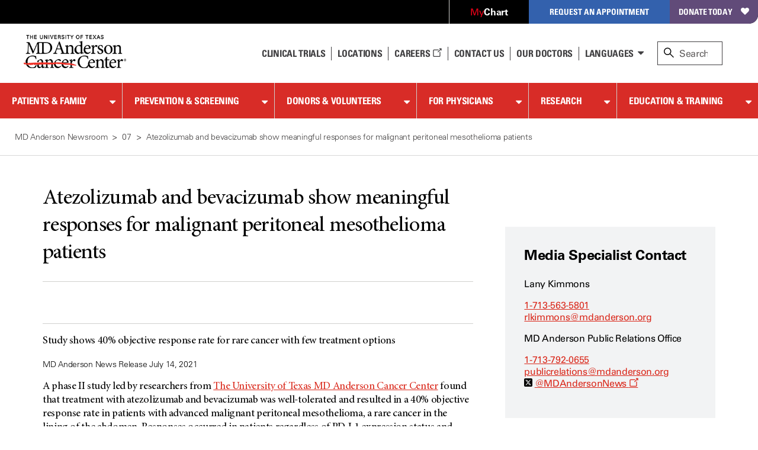

--- FILE ---
content_type: text/html; charset=utf-8
request_url: https://www.mdanderson.org/newsroom/atezolizumab-and-bevacizumab-show-meaningful-responses-for-malignant-peritoneal-mesothelioma-patients.h00-159462423.html
body_size: 26039
content:

<!doctype html>
<!--[if lt IE 7]>      <html class="no-js lt-ie9 lt-ie8 lt-ie7 " lang="en"> <![endif]-->
<!--[if IE 7]>         <html class="no-js lt-ie9 lt-ie8 " lang="en"> <![endif]-->
<!--[if IE 8]>         <html class="no-js lt-ie9 " lang="en"> <![endif]-->
<!--[if IE 9]>         <html class="no-js ie9 " lang="en"> <![endif]-->
<!--[if gt IE 9 | !IE]><!-->
<html class="no-js " lang="en">
<!--<![endif]-->
<!-- Server Name: AUTHOR -->
<head>
<!-- analytics initiation -->
<script src='//tags.tiqcdn.com/utag/mdanderson/mdandersonorg/prod/utag.sync.js'></script>
<script src="https://www.everestjs.net/static/le/last-event-tag-latest.min.js"></script>
<script>var strEnvId='mda.www,mda.org';AdCloudEvent("13664673527846410A490D45@AdobeOrg",strEnvId);</script>
<!-- end analytics initiation -->
<meta charset="utf-8"/>
<meta http-equiv="X-UA-Compatible" content="IE=edge"/>
<meta name="viewport" content="width=device-width, initial-scale=1"/>
<meta name="google-site-verification" content="jbAOKI-lG24NREuEYCe3jLiDuOO56pfJt8ffeLNJJlU"/>
<meta name="keywords" content="Gastrointestinal Cancer Research,Mesothelioma,Mesothelioma Research"/>
<link rel="shortcut icon" href="/etc.clientlibs/mda/clientlibs/mda-web/clientlib-site/resources/images/favicon.ico"/>
<meta property="subTitle" content="<p>Study shows 40% objective response rate for rare cancer with few
  treatment options</p>


"/>
<meta property="author" content="MD Anderson News Release"/>
<meta name="summary" content="A phase II study led by researchers from The University of Texas MD Anderson Cancer Center found that treatment with atezolizumab and bevacizumab was well-tolerated and resulted in a 40% objective response rate in patients with advanced malignant peritoneal mesothelioma, a rare cancer in the lining of the abdomen"/>
<meta name="articlename" content="Newsroom"/>
<link rel="canonical" href="https://www.mdanderson.org/newsroom/atezolizumab-and-bevacizumab-show-meaningful-responses-for-malignant-peritoneal-mesothelioma-patients.h00-159462423.html"/>
<title>Peritoneal mesothelioma patients benefit from combination therapy | MD Anderson Cancer Center</title>
<meta name="pagetype" content="news articles"/>
<meta property="og:image" content="https://www.mdanderson.org/images/newsroom/science/Peritoneum.jpg"/>
<meta name="image" content="https://www.mdanderson.org/images/newsroom/science/Peritoneum.jpg"/>
<meta name="twitter:card" content="summary_large_image"/>
<meta property="og:type" content="Website"/>
<meta property="og:site_name" content="MD Anderson Cancer Center"/>
<meta name="news_month" content="July"/>
<meta name="twitter:url" content="https://www.mdanderson.org/newsroom/atezolizumab-and-bevacizumab-show-meaningful-responses-for-malignant-peritoneal-mesothelioma-patients.h00-159462423.html"/>
<meta property="og:title" content="Atezolizumab and bevacizumab show meaningful responses for malignant peritoneal mesothelioma patients"/>
<meta name="research-areas" content="Gastrointestinal Cancer Research,Mesothelioma Research"/>
<meta name="diseases" content="Mesothelioma"/>
<meta name="description" content="A phase II study led by researchers from The University of Texas MD Anderson Cancer Center found that treatment with atezolizumab and bevacizumab was well-tolerated and resulted in a 40% objective response rate in patients with advanced malignant peritoneal mesothelioma, a rare cancer in the lining of the abdomen"/>
<meta name="sorting_date" content="2021-07-14"/>
<meta property="og:description" content="A phase II study led by researchers from The University of Texas MD Anderson Cancer Center found that treatment with atezolizumab and bevacizumab was well-tolerated and resulted in a 40% objective response rate in patients with advanced malignant peritoneal mesothelioma, a rare cancer in the lining of the abdomen"/>
<meta property="twitter:image" content="https://www.mdanderson.org/images/newsroom/science/Peritoneum.jpg"/>
<meta name="navurl" content="https://www.mdanderson.org/newsroom/atezolizumab-and-bevacizumab-show-meaningful-responses-for-malignant-peritoneal-mesothelioma-patients.h00-159462423.html"/>
<meta name="news_date" content="2021-07-14"/>
<meta name="twitter:site" content="@MDAndersonNews"/>
<meta name="subTitle" content="&lt;p&gt;Study shows 40% objective response rate for rare cancer with few
  treatment options&lt;/p&gt;"/>
<meta name="twitter:description" content="A phase II study led by researchers from The University of Texas MD Anderson Cancer Center found that treatment with atezolizumab and bevacizumab was well-tolerated and resulted in a 40% objective response rate in patients with advanced malignant peritoneal mesothelioma, a rare cancer in the lining of the abdomen"/>
<meta property="og:url" content="https://www.mdanderson.org/newsroom/atezolizumab-and-bevacizumab-show-meaningful-responses-for-malignant-peritoneal-mesothelioma-patients.h00-159462423.html"/>
<meta name="news_year" content="2021"/>
</meta>
<!--[if lt IE 10]>  
    <link rel="stylesheet" href="/etc.clientlibs/mda/clientlibs/core-design/clientlib-internal.min.css" type="text/css">

    <link rel="stylesheet" href="/etc.clientlibs/mda/clientlibs/mda-web/clientlib-internal-a-to-b.min.css" type="text/css">

    <link rel="stylesheet" href="/etc.clientlibs/mda/clientlibs/mda-web/clientlib-internal-c-to-i.min.css" type="text/css">

    <link rel="stylesheet" href="/etc.clientlibs/mda/clientlibs/mda-web/clientlib-internal-l-to-r.min.css" type="text/css">

    <link rel="stylesheet" href="/etc.clientlibs/mda/clientlibs/mda-web/clientlib-internal-s-to-z.min.css" type="text/css">

<![endif]-->
<!--[if !IE]><!-->
<link rel="stylesheet" href="/etc.clientlibs/mda/clientlibs/mda-web/A.clientlib-all.min.css.pagespeed.cf.j9uegjiqv4.css" type="text/css">
<!--<![endif]-->
<!--[if IE]>
	<script src="/apps/mda/clientlibs/core-design/clientlib-external/js/html5shiv/html5shiv.js"></script>
<![endif]-->
<link rel="preload" href="/etc.clientlibs/mda/clientlibs/mda-web/clientlib-site/resources/fonts/FontAwesome/fontawesome-webfont.woff?v=4.1.0" as="font" type="font/woff" crossorigin />
<link rel="preload" href="/etc.clientlibs/mda/clientlibs/mda-web/clientlib-site/resources/fonts/ecf89914-1896-43f6-a0a0-fe733d1db6e7.woff" as="font" type="font/woff" crossorigin />
<link rel="preload" href="/etc.clientlibs/mda/clientlibs/mda-web/clientlib-site/resources/fonts/21decb60-b395-4de2-bd04-e38eb2a56d2f.woff" as="font" type="font/woff" crossorigin />
<link rel="preload" href="/etc.clientlibs/mda/clientlibs/mda-web/clientlib-site/resources/fonts/mda-icons/mda-icons.ttf" as="font" type="font/ttf" crossorigin />
<link rel="preload" href="/etc.clientlibs/mda/clientlibs/mda-web/clientlib-site/resources/fonts/MDIcons/MDIcons.woff" as="font" type="font/woff" crossorigin />
<link rel="preload" href="/etc.clientlibs/mda/clientlibs/mda-web/clientlib-site/resources/fonts/b993da84-c1f6-474a-8f00-8aa797b3de8f.woff" as="font" type="font/woff" crossorigin />
<link rel="preload" href="/etc.clientlibs/mda/clientlibs/mda-web/clientlib-site/resources/fonts/MinionPro/MinionPro-Regular.woff" as="font" type="font/woff" crossorigin />
<link rel="preload" href="/etc.clientlibs/mda/clientlibs/mda-web/clientlib-site/resources/fonts/7b95cb9a-a288-4405-97a0-13095f56a903.woff" as="font" type="font/woff" crossorigin />
<link rel="preload" href="/etc.clientlibs/mda/clientlibs/mda-web/clientlib-site/resources/fonts/MinionPro/MinionPro-Semibold.woff" as="font" type="font/woff" crossorigin />
<link rel="preload" href="/etc.clientlibs/mda/clientlibs/mda-web/clientlib-site/resources/fonts/OpenSans/Open-Sans-300.woff2" as="font" type="font/woff2" crossorigin />
</head>
<body class="newsarticlepage"><noscript><meta HTTP-EQUIV="refresh" content="0;url='http://www.mdanderson.org/newsroom/atezolizumab-and-bevacizumab-show-meaningful-responses-for-malignant-peritoneal-mesothelioma-patients.h00-159462423.html?PageSpeed=noscript'" /><style><!--table,div,span,font,p{display:none} --></style><div style="display:block">Please click <a href="http://www.mdanderson.org/newsroom/atezolizumab-and-bevacizumab-show-meaningful-responses-for-malignant-peritoneal-mesothelioma-patients.h00-159462423.html?PageSpeed=noscript">here</a> if you are not redirected within a few seconds.</div></noscript>
<!-- SSI of siteHeader.html -->
<header class="mda-nav">
<a id="content-skip-btn" href="#skip" class="offscreen">Skip to Content</a>
<div class="mda-cta-list-container desktop">
<ul class="mda-cta-list">
<li class="mda-cta-list-item login dropdown">
<a class="dropdown-trigger" href="https://my.mdanderson.org/MyChart/Home/" title=" Opens a new window" aria-expanded="false" target="_blank"><span class="red-my">My</span><span class="white-chart">Chart</span></a>
<div class="dropdown-sublist">
<p id="login-help">Log in to our secure, personalized website to manage your care (formerly myMDAnderson).</p>
</div>
</li>
<li class="mda-cta-list-item appointment dropdown">
<button class="dropdown-trigger" aria-expanded="false" aria-haspopup="true">Request an Appointment</button>
<div class="dropdown-sublist">
<div class="flex-row">
<div>
<div class="appointmentheader">Request an Appointment</div>
<p>If you are ready to make an appointment, select a button on the right. If you have questions about MD Anderson’s appointment process, our information page may be the best place to start.</p>
<a href="https://www.mdanderson.org/about-md-anderson/contact-us/askmdanderson/appointments.html" target="_self">Appointment Information <i class="teaser-more mdicon-arrow"></i></a>
</div>
<div class="appointment-actions">
<a class="block" href="https://my.mdanderson.org/RequestAppointment" title=" Opens a new window" target="_blank">New Patients <i class="teaser-more mdicon-arrow"></i></a>
<a class="block" href="https://www.mdanderson.org/patients-family/becoming-our-patient/planning-for-care/returning-patients.html">Current Patients <i class="teaser-more mdicon-arrow"></i></a>
<a class="block" href="https://my.mdanderson.org/physicianreferral" target="_self">Referring Physicians <i class="teaser-more mdicon-arrow"></i></a>
</div>
</div>
</div>
</li>
<li class="mda-cta-list-item donate"><a href="https://gifts.mdanderson.org/Default.aspx?tsid=37435" title=" Opens a new window" target="_blank">Donate Today</a></li>
</ul>
</div>
<div id="alert-url-data" class="hidden" data-alert-url="https://www.mdanderson.org/_jcr_content/siteHeader/alert.nocache.html" data-alert-device-url="https://www.mdanderson.org/_jcr_content/siteHeader/alert.mobile-nocache.html"></div>
<!--/* data-sly-unwrap */ -->
<div class="mda-nav-top flex-row">
<a class="mda-nav-logo" id="nav-logo" href="https://www.mdanderson.org/" target="_self"> <img src="/etc.clientlibs/mda/clientlibs/mda-web/clientlib-site/resources/images/xmda-logo.png.pagespeed.ic.CJjpRI46QQ.webp" alt="The University of Texas MD Anderson Cancer Center"/>
</a>
<div class="mda-nav-mobile-menu mobile">
<button class="mda-nav-mobile-search-button open" aria-haspopup="true" aria-label="open site search text field" type="button">
<i aria-hidden="true" class="search-icon mda-icon-search mobile-search"></i>
<span class="mda-nav-mobile-search-title">Search</span>
</button>
<button class="mda-nav-mobile-search-button close" aria-label="close site search text field" type="button">
<i aria-hidden="true" class="fa fa-2x mda-icon-X"></i>
<span class="mda-nav-mobile-search-title">Close</span>
</button>
<button class="mda-nav-mobile-menu-button open active" aria-haspopup="true" aria-label="open site navigation" type="button">
<i aria-hidden="true" class="fa fa-2x mda-icon-menu mda-nav-mobile-menu-icon"></i>
<span class="mda-nav-mobile-menu-title">Menu</span>
</button>
<button class="mda-nav-mobile-menu-button close" aria-label="close site navigation" type="button">
<i aria-hidden="true" class="fa fa-2x mda-icon-X"></i>
<span class="mda-nav-mobile-menu-title">Close</span>
</button>
</div>
<div class="spacer desktop"></div>
<ul class="mda-nav-utility desktop flex-row">
<li>
<a class="mda-nav-utility-clinical-trials" href="https://www.mdanderson.org/patients-family/diagnosis-treatment/clinical-trials.html" target="_self">Clinical Trials
</a>
</li>
<li>
<a class="mda-nav-utility-directions" href="https://www.mdanderson.org/about-md-anderson/our-locations.html" target="_self">
<i class="mda-show-sm mdicon-pin"></i><span>Locations</span>
</a>
</li>
<li>
<a class="careers" href="https://jobs.mdanderson.org/" target="_blank">Careers
<span class="mda-icon-linkout" title=" Opens a new window"></span></a>
</li>
<li>
<a class="mda-nav-utility-call" href="https://www.mdanderson.org/about-md-anderson/contact-us.html" target="_self">Contact Us</a>
</li>
<li>
<a class="mda-nav-utility-doctors" href="https://faculty.mdanderson.org/" target="_self">Our Doctors
</a>
</li>
<li class="dropdown mda-sublist-container">
<button class="mda-nav-utility-sublist-toggle mda-nav-utility-languages dropdown-trigger" aria-expanded="false" aria-haspopup="true">Languages</button>
<ul class="mda-nav-utility-sublist dropdown-sublist">
<li>
<a href="/es/why-choose-md-anderson.html" title=" Opens a new window" target="_blank">Español</a>
</li>
<li>
<a href="/ar/why-choose-md-anderson.html" title=" Opens a new window" target="_blank">عربى</a>
</li>
<li>
<a href="/zh/why-choose-md-anderson.html" title=" Opens a new window" target="_blank">中文</a>
</li>
<li>
<a href="/tr/why-choose-md-anderson.html" title=" Opens a new window" target="_blank">Türkçe</a>
</li>
</ul>
</li>
</ul>
<div id="nav-search" role="search" class="search-wrapper mda-nav-search desktop" data-searchresultspageurl="/patients-family/search-results.html?q=" data-predictiveurl="fis_profile_prod" data-predictivetype="site">
<form name="nav-search" id="nav-search-form" class="mda-nav-search-form">
<i aria-hidden="true" class="search-icon mda-icon-search"></i>
<label class="search-label" for="site-search">Search</label>
<input type="text" aria-describedby="Provides search suggestions upon entering text" aria-controls="search-results" class="mda-nav-search-field search-field" id="site-search" size="1" placeholder="Search"/>
<div class="mda-nav-search-clear search-clear"><a id="nav-search-clear" href="#" role="button">Clear</a></div>
<button type="submit" class="mda-nav-search-submit mda-btn">Go</button>
</form>
<a href="#" id="nav-search-toggle" aria-label="close search" class="show mda-nav-search-close">
<i aria-hidden="true" class="fa fa-2x mda-icon-X mda-nav-search-close-icon"></i><span class="mda-nav-search-close-title">close</span>
</a>
<ul id="search-results" class="search-results" aria-expanded="false" role="listbox"></ul>
<div id="live-search-results" class="sr-only" aria-live="polite" role="alert" aria-atomic="true"></div>
<div class="search-options"></div>
</div>
</div>
<div id="nav-search-svp" role="search" class="hide search-wrapper mda-nav-search mobile" data-searchresultspageurl="/patients-family/search-results.html?q=" data-predictiveurl="fis_profile_prod" data-predictivetype="site">
<form name="nav-search" id="nav-search-form-svp" class="mda-nav-search-form" role="search">
<div class="mda-nav-search-input-wrapper">
<i aria-hidden="true" class="search-icon mda-icon-search"></i>
<label for="nav-search-form-svp-input" class="visuallyhidden">Search MD Anderson</label>
<input id="nav-search-form-svp-input" type="text" class="mda-nav-search-field search-field" size="1" placeholder="Search MD Anderson"/>
<div class="mda-nav-search-clear search-clear">
<button type="button" id="nav-search-clear-from-siteheader">Clear</button>
</div>
</div>
<button type="submit" class="mda-nav-search-submit mda-btn" aria-label="Search">Go</button>
</form>
<ul class="search-results" role="listbox"></ul>
<div class="search-options"></div>
</div>
</header>
<script>var generalPredictiveSearchUrl="\/suggest?max=4\x26site=mda_aem_stage\x26access=access\x26format=rich\x26client=mda_aem_fe\x26q=";var searchResultsPageUrl="\/patients\u002Dfamily\/search\u002Dresults.html?q=";</script>
<nav class="mda-nav">
<div class="mda-nav-wrapper">
<div class="mda-cta-list mobile flex-row">
<div class="mda-cta-list-item login">
<a href="https://my.mdanderson.org/MyChart/Home/" title=" Opens a new window" target="_blank"><span class="red-my">My</span><span class="white-chart">Chart</span></a>
</div>
<div class="mda-cta-list-item donate">
<a href="https://gifts.mdanderson.org/Default.aspx?tsid=37435" title=" Opens a new window" target="_blank">Donate Today</a>
</div>
</div>
<ul class="mda-nav-utility mobile flex-row">
<li>
<a class="mda-nav-utility-clinical-trials" href="https://www.mdanderson.org/patients-family/diagnosis-treatment/clinical-trials.html" target="_self">Clinical Trials
</a>
</li>
<li>
<a class="mda-nav-utility-directions" href="https://www.mdanderson.org/about-md-anderson/our-locations.html" target="_self">
<span>Locations</span>
</a>
</li>
<li>
<a class="careers" href="https://jobs.mdanderson.org/" target="_blank">Careers
<span class="mda-icon-linkout" title=" Opens a new window"></span></a>
</li>
<li>
<a class="mda-nav-utility-call" href="https://www.mdanderson.org/about-md-anderson/contact-us.html" target="_self">Contact Us</a>
</li>
<li class="dropdown mda-sublist-container">
<button class="mda-nav-utility-sublist-toggle mda-nav-utility-languages dropdown-trigger" aria-expanded="false" aria-haspopup="true">Languages</button>
<ul class="mda-nav-utility-sublist dropdown-sublist">
<li>
<a href="/es/why-choose-md-anderson.html" title=" Opens a new window" target="_blank">Español</a>
</li>
<li>
<a href="/ar/why-choose-md-anderson.html" title=" Opens a new window" target="_blank">عربى</a>
</li>
<li>
<a href="/zh/why-choose-md-anderson.html" title=" Opens a new window" target="_blank">中文</a>
</li>
<li>
<a href="/tr/why-choose-md-anderson.html" title=" Opens a new window" target="_blank">Türkçe</a>
</li>
</ul>
</li>
</ul>
<div class="mda-cta-list mobile">
<div class="mda-cta-list-item dropdown appointment">
<button class="dropdown-trigger" aria-expanded="false" aria-haspopup="true">Request an Appointment</button>
<ul class="dropdown-sublist">
<li>
<a class="mda-nav-link-sub" href="https://www.mdanderson.org/about-md-anderson/contact-us/askmdanderson/appointments.html" target="_self">Request an Appointment</a>
</li>
<li>
<a class="mda-nav-link-sub" href="https://my.mdanderson.org/RequestAppointment" target="_blank" title=" Opens a new window">New Patients</a>
</li>
<li>
<a class="mda-nav-link-sub" href="https://www.mdanderson.org/patients-family/becoming-our-patient/planning-for-care/returning-patients.html">Current Patients</a>
</li>
<li>
<a class="mda-nav-link-sub" href="https://my.mdanderson.org/physicianreferral" target="_self">Referring Physicians</a>
</li>
</ul>
</div>
</div>
<div class="mda-nav-main">
<ul class="mda-nav-main-list">
<li class="dropdown">
<div class="mda-nav-button-wrapper dropdown-trigger">
<a class="mda-nav-link-main" href="https://www.mdanderson.org/patients-family.html" id="mda-nav-link-1">Patients &amp; Family</a>
<button type="button" aria-labelledby="mda-nav-link-1" aria-haspopup="true" aria-expanded="false" class="dropdown-trigger-button"></button>
</div>
<div class="dropdown-sublist">
<ul class="dropdown-sublist-wrapper">
<li class="mda-nav-main-sublist-container">
<div class="n7-blocks">
<button class="mda-nav-link-sub-more mobile" type="button" aria-haspopup="true" aria-expanded="false">
Becoming Our Patient
<i class="fa fa-2x fa-angle-right" aria-hidden="true"></i>
</button>
<ul class="mda-nav-main-sublist">
<li class="mobile">
<button class="mda-nav-link-sub-back" type="button" aria-label="Back - Patients &amp; Family">
<i class="fa fa-2x fa-angle-left" aria-hidden="true"></i>
Becoming Our Patient
</button>
</li>
<li><a class="mda-nav-link-sub header" href="https://www.mdanderson.org/patients-family/becoming-our-patient.html">Becoming Our Patient <span class="mobile">Home</span></a></li>
<li><a class="mda-nav-link-sub" href="https://www.mdanderson.org/patients-family/becoming-our-patient/why-md-anderson.html">Why MD Anderson</a></li>
<li><a class="mda-nav-link-sub" href="https://www.mdanderson.org/patients-family/becoming-our-patient/planning-for-care.html">Planning for Care</a></li>
<li><a class="mda-nav-link-sub" href="https://www.mdanderson.org/patients-family/becoming-our-patient/getting-to-md-anderson.html">Getting to MD Anderson</a></li>
<li><a class="mda-nav-link-sub" href="https://www.mdanderson.org/patients-family/becoming-our-patient/while-youre-here.html">While You&#39;re Here</a></li>
<li><a class="mda-nav-link-sub" href="https://www.mdanderson.org/patients-family/becoming-our-patient/international-center.html">International Center</a></li>
<li><a class="mda-nav-link-sub" href="https://www.mdanderson.org/patients-family/becoming-our-patient/services-amenities.html">Services and Amenities</a></li>
<li><a class="mda-nav-link-sub" href="https://www.mdanderson.org/patients-family/becoming-our-patient/insurance-billing.html">Insurance &amp; Billing</a></li>
<li><a class="mda-nav-link-sub" href="https://www.mdanderson.org/patients-family/becoming-our-patient/second-opinion-appointments.html">Second Opinion Appointments</a></li>
</ul>
</div>
</li>
<li class="mda-nav-main-sublist-container">
<div class="n7-blocks">
<button class="mda-nav-link-sub-more mobile" type="button" aria-haspopup="true" aria-expanded="false">
Diagnosis &amp; Treatment
<i class="fa fa-2x fa-angle-right" aria-hidden="true"></i>
</button>
<ul class="mda-nav-main-sublist">
<li class="mobile">
<button class="mda-nav-link-sub-back" type="button" aria-label="Back - Patients &amp; Family">
<i class="fa fa-2x fa-angle-left" aria-hidden="true"></i>
Diagnosis &amp; Treatment
</button>
</li>
<li><a class="mda-nav-link-sub header" href="https://www.mdanderson.org/patients-family/diagnosis-treatment.html">Diagnosis &amp; Treatment <span class="mobile">Home</span></a></li>
<li><a class="mda-nav-link-sub" href="https://www.mdanderson.org/patients-family/diagnosis-treatment/cancer-types.html">Cancer Types</a></li>
<li><a class="mda-nav-link-sub" href="https://www.mdanderson.org/patients-family/diagnosis-treatment/a-new-diagnosis.html">A New Diagnosis</a></li>
<li><a class="mda-nav-link-sub" href="https://www.mdanderson.org/patients-family/diagnosis-treatment/treatment-options.html">Treatment Options</a></li>
<li><a class="mda-nav-link-sub" href="https://www.mdanderson.org/patients-family/diagnosis-treatment/care-centers-clinics.html">Care Centers &amp; Clinics</a></li>
<li><a class="mda-nav-link-sub" href="https://www.mdanderson.org/patients-family/diagnosis-treatment/emotional-physical-effects.html">Emotional &amp; Physical Effects</a></li>
<li><a class="mda-nav-link-sub" href="https://www.mdanderson.org/patients-family/diagnosis-treatment/patient-support.html">Patient Support</a></li>
<li><a class="mda-nav-link-sub" href="https://www.mdanderson.org/patients-family/diagnosis-treatment/clinical-trials.html">Clinical Trials</a></li>
</ul>
</div>
</li>
<li class="mda-nav-main-sublist-container">
<div class="n7-blocks">
<button class="mda-nav-link-sub-more mobile" type="button" aria-haspopup="true" aria-expanded="false">
Supporting a Loved One
<i class="fa fa-2x fa-angle-right" aria-hidden="true"></i>
</button>
<ul class="mda-nav-main-sublist">
<li class="mobile">
<button class="mda-nav-link-sub-back" type="button" aria-label="Back - Patients &amp; Family">
<i class="fa fa-2x fa-angle-left" aria-hidden="true"></i>
Supporting a Loved One
</button>
</li>
<li><a class="mda-nav-link-sub header" href="https://www.mdanderson.org/patients-family/supporting-a-loved-one.html">Supporting a Loved One <span class="mobile">Home</span></a></li>
<li><a class="mda-nav-link-sub" href="https://www.mdanderson.org/patients-family/supporting-a-loved-one/caregiver-roles-challenges.html">Caregiver Roles &amp; Challenges</a></li>
<li><a class="mda-nav-link-sub" href="https://www.mdanderson.org/patients-family/supporting-a-loved-one/supporting-children-teens.html">Children and Teens</a></li>
<li><a class="mda-nav-link-sub" href="https://www.mdanderson.org/patients-family/supporting-a-loved-one/taking-care-of-yourself.html">Taking Care of Yourself</a></li>
<li><a class="mda-nav-link-sub" href="https://www.mdanderson.org/patients-family/supporting-a-loved-one/Helping-mdanderson-patient.html">Helping an MD Anderson Patient</a></li>
<li><a class="mda-nav-link-sub" href="https://www.mdanderson.org/patients-family/supporting-a-loved-one/dealing-with-loss.html">Dealing with Loss</a></li>
</ul>
</div>
</li>
<li class="mda-nav-main-sublist-container">
<div class="n7-blocks">
<button class="mda-nav-link-sub-more mobile" type="button" aria-haspopup="true" aria-expanded="false">
Life After Cancer
<i class="fa fa-2x fa-angle-right" aria-hidden="true"></i>
</button>
<ul class="mda-nav-main-sublist">
<li class="mobile">
<button class="mda-nav-link-sub-back" type="button" aria-label="Back - Patients &amp; Family">
<i class="fa fa-2x fa-angle-left" aria-hidden="true"></i>
Life After Cancer
</button>
</li>
<li><a class="mda-nav-link-sub header" href="https://www.mdanderson.org/patients-family/life-after-cancer.html">Life After Cancer <span class="mobile">Home</span></a></li>
<li><a class="mda-nav-link-sub" href="https://www.mdanderson.org/patients-family/life-after-cancer/followup-care-after-cancer-treatment.html">Follow-up Care After Cancer Treatment</a></li>
<li><a class="mda-nav-link-sub" href="https://www.mdanderson.org/patients-family/life-after-cancer/long-term-effects.html">Long-Term Effects of Cancer</a></li>
<li><a class="mda-nav-link-sub" href="https://www.mdanderson.org/patients-family/life-after-cancer/social-emotional-impacts.html">Social &amp; Emotional Impacts of Cancer</a></li>
<li><a class="mda-nav-link-sub" href="https://www.mdanderson.org/patients-family/life-after-cancer/legal-financial-impacts.html">Legal &amp; Financial Impacts of Cancer</a></li>
<li><a class="mda-nav-link-sub" href="https://www.mdanderson.org/patients-family/life-after-cancer/survivorship-week.html">Survivorship Week</a></li>
</ul>
</div>
</li>
<li class="mda-nav-main-sublist-container mda-nav-main-aside desktop">
<a href="https://www.mdanderson.org/about-md-anderson/contact-us/askmdanderson/appointments.html" class="mda-nav-main-aside-link" aria-label="Request an Appointment" id="en_siteheader_request_an_appo" target="_self">
<span class="mda-nav-main-aside-title">Request an Appointment</span><i aria-hidden="true" class="mda-nav-main-aside-icon mdicon-arrow"></i>
</a>
<a href="https://www.mdanderson.org/patients-family/becoming-our-patient/planning-for-care/returning-patients.html" class="mda-nav-main-aside-link" aria-label="Link to information for current and returning patients" id="en_siteheader_current_patient" target="_self">
<span class="mda-nav-main-aside-title">Current Patients</span><i aria-hidden="true" class="mda-nav-main-aside-icon mdicon-arrow"></i>
<p class="mda-nav-main-aside-content">Find information and resources for current and returning patients.</p>
</a>
<a href="https://www.mdanderson.org/patients-family/diagnosis-treatment/clinical-trials.html" class="mda-nav-main-aside-link" aria-label="Link to clinical trial information" id="en_siteheader_clinical_trials" target="_self">
<span class="mda-nav-main-aside-title">Clinical Trials</span><i aria-hidden="true" class="mda-nav-main-aside-icon mdicon-arrow"></i>
<p class="mda-nav-main-aside-content">Learn about clinical trials at MD Anderson and search our database for open studies.</p>
</a>
</li>
</ul>
</div>
</li>
<li class="dropdown">
<div class="mda-nav-button-wrapper dropdown-trigger">
<a class="mda-nav-link-main" href="https://www.mdanderson.org/prevention-screening.html" id="mda-nav-link-2">Prevention &amp; Screening</a>
<button type="button" aria-labelledby="mda-nav-link-2" aria-haspopup="true" aria-expanded="false" class="dropdown-trigger-button"></button>
</div>
<div class="dropdown-sublist">
<ul class="dropdown-sublist-wrapper">
<li class="mda-nav-main-sublist-container">
<div class="n7-blocks">
<button class="mda-nav-link-sub-more mobile" type="button" aria-haspopup="true" aria-expanded="false">
Manage Your Risk
<i class="fa fa-2x fa-angle-right" aria-hidden="true"></i>
</button>
<ul class="mda-nav-main-sublist">
<li class="mobile">
<button class="mda-nav-link-sub-back" type="button" aria-label="Back - Prevention &amp; Screening">
<i class="fa fa-2x fa-angle-left" aria-hidden="true"></i>
Manage Your Risk
</button>
</li>
<li><a class="mda-nav-link-sub header" href="https://www.mdanderson.org/prevention-screening/manage-your-risk.html">Manage Your Risk <span class="mobile">Home</span></a></li>
<li><a class="mda-nav-link-sub" href="https://www.mdanderson.org/prevention-screening/manage-your-risk/tobacco-control-at-md-anderson.html">Tobacco Control</a></li>
<li><a class="mda-nav-link-sub" href="https://www.mdanderson.org/prevention-screening/manage-your-risk/diet.html">Diet</a></li>
<li><a class="mda-nav-link-sub" href="https://www.mdanderson.org/prevention-screening/manage-your-risk/body-weight.html">Body Weight</a></li>
<li><a class="mda-nav-link-sub" href="https://www.mdanderson.org/prevention-screening/manage-your-risk/physical-activity.html">Physical Activity</a></li>
<li><a class="mda-nav-link-sub" href="https://www.mdanderson.org/prevention-screening/manage-your-risk/skin-safety.html">Skin Safety</a></li>
<li><a class="mda-nav-link-sub" href="https://www.mdanderson.org/prevention-screening/manage-your-risk/hpv.html">HPV</a></li>
<li><a class="mda-nav-link-sub" href="https://www.mdanderson.org/prevention-screening/manage-your-risk/hepatitis.html">Hepatitis</a></li>
<li><a class="mda-nav-link-sub" href="https://www.mdanderson.org/prevention-screening/manage-your-risk/alcohol.html">Alcohol</a></li>
</ul>
</div>
</li>
<li class="mda-nav-main-sublist-container">
<div class="n7-blocks">
<button class="mda-nav-link-sub-more mobile" type="button" aria-haspopup="true" aria-expanded="false">
Family History
<i class="fa fa-2x fa-angle-right" aria-hidden="true"></i>
</button>
<ul class="mda-nav-main-sublist">
<li class="mobile">
<button class="mda-nav-link-sub-back" type="button" aria-label="Back - Prevention &amp; Screening">
<i class="fa fa-2x fa-angle-left" aria-hidden="true"></i>
Family History
</button>
</li>
<li><a class="mda-nav-link-sub header" href="https://www.mdanderson.org/prevention-screening/family-history.html">Family History <span class="mobile">Home</span></a></li>
<li><a class="mda-nav-link-sub" href="https://www.mdanderson.org/prevention-screening/family-history/genetic-testing.html">Genetic Testing</a></li>
<li><a class="mda-nav-link-sub" href="https://www.mdanderson.org/prevention-screening/family-history/hereditary-cancer-syndromes.html">Hereditary Cancer Syndromes</a></li>
<li><a class="mda-nav-link-sub" href="https://www.mdanderson.org/prevention-screening/family-history/faqs.html">Genetic Counseling and Testing FAQs</a></li>
</ul>
</div>
</li>
<li class="mda-nav-main-sublist-container">
<div class="n7-blocks">
<button class="mda-nav-link-sub-more mobile" type="button" aria-haspopup="true" aria-expanded="false">
Cancer Screenings
<i class="fa fa-2x fa-angle-right" aria-hidden="true"></i>
</button>
<ul class="mda-nav-main-sublist">
<li class="mobile">
<button class="mda-nav-link-sub-back" type="button" aria-label="Back - Prevention &amp; Screening">
<i class="fa fa-2x fa-angle-left" aria-hidden="true"></i>
Cancer Screenings
</button>
</li>
<li><a class="mda-nav-link-sub header" href="https://www.mdanderson.org/prevention-screening/get-screened.html">Cancer Screenings <span class="mobile">Home</span></a></li>
<li><a class="mda-nav-link-sub" href="https://www.mdanderson.org/prevention-screening/get-screened/breast-cancer-screening.html">Mammograms &amp; Breast Cancer Screening</a></li>
<li><a class="mda-nav-link-sub" href="https://www.mdanderson.org/prevention-screening/get-screened/cervical-cancer-screening.html">Cervical Cancer Screening</a></li>
<li><a class="mda-nav-link-sub" href="https://www.mdanderson.org/prevention-screening/get-screened/colorectal-cancer-screening.html">Colorectal Cancer Screening</a></li>
<li><a class="mda-nav-link-sub" href="https://www.mdanderson.org/prevention-screening/get-screened/endometrial-cancer-screening.html">Endometrial Cancer Screening</a></li>
<li><a class="mda-nav-link-sub" href="https://www.mdanderson.org/prevention-screening/get-screened/liver-cancer-screening.html">Liver Cancer Screening</a></li>
<li><a class="mda-nav-link-sub" href="https://www.mdanderson.org/prevention-screening/get-screened/lung-cancer-screening.html">Lung Cancer Screening </a></li>
<li><a class="mda-nav-link-sub" href="https://www.mdanderson.org/prevention-screening/get-screened/mobile-mammography.html">Mobile Mammography</a></li>
<li><a class="mda-nav-link-sub" href="https://www.mdanderson.org/prevention-screening/get-screened/ovarian-cancer-screening.html">Ovarian Cancer Screening</a></li>
<li><a class="mda-nav-link-sub" href="https://www.mdanderson.org/prevention-screening/get-screened/prostate-cancer-screening.html">Prostate Cancer Screening</a></li>
<li><a class="mda-nav-link-sub" href="https://www.mdanderson.org/prevention-screening/get-screened/skin-cancer-screening.html">Skin Cancer Screening</a></li>
<li><a class="mda-nav-link-sub" href="https://www.mdanderson.org/prevention-screening/get-screened/women-screening-exams.html">Women&#39;s Cancer Screening</a></li>
<li><a class="mda-nav-link-sub" href="https://www.mdanderson.org/prevention-screening/get-screened/men-screening-exams.html">Men&#39;s Cancer Screening</a></li>
</ul>
</div>
</li>
<li class="mda-nav-main-sublist-container mda-nav-main-aside desktop promo-item icon">
<a href="https://www.mdanderson.org/patients-family/diagnosis-treatment/care-centers-clinics/cancer-prevention-center.html" aria-label="link to information about the Cancer Prevention Center" target="_self" class="mda-nav-main-aside-link">
<picture> <!--[if IE 9]><video style="display: none;"><![endif]-->
<source srcset="/content/dam/mdanderson/images/publications/focused-on-health/2015/WEB-Tanya-Moseley-3D-mammo.jpg.resize.216.122.high.jpg 2x, /content/dam/mdanderson/images/publications/focused-on-health/2015/WEB-Tanya-Moseley-3D-mammo.jpg.resize.216.122.high.jpg 1x" media="(min-width: 993px)"/>
<source srcset="/content/dam/mdanderson/images/publications/focused-on-health/2015/WEB-Tanya-Moseley-3D-mammo.jpg.resize.216.122.high.jpg" media="(min-width: 753px)"/>
<!--[if IE 9]></video><![endif]-->
<img srcset="/content/dam/mdanderson/images/publications/focused-on-health/2015/xWEB-Tanya-Moseley-3D-mammo.jpg.resize.216.122.high.jpg.pagespeed.ic.kpPxEkGnA0.webp 2x, /content/dam/mdanderson/images/publications/focused-on-health/2015/xWEB-Tanya-Moseley-3D-mammo.jpg.resize.216.122.high.jpg.pagespeed.ic.kpPxEkGnA0.webp 1x" src="/content/dam/mdanderson/images/publications/focused-on-health/2015/xWEB-Tanya-Moseley-3D-mammo.jpg.resize.jpg.pagespeed.ic.kdbryUx-oL.webp"/>
</picture>
<span class="mda-nav-main-aside-title">Cancer Prevention Center</span>&nbsp;<i class="mda-nav-main-aside-icon mdicon-arrow" aria-hidden="true"></i>
<p class="mda-nav-main-aside-content">The Lyda Hill Cancer Prevention Center provides cancer risk assessment, screening and diagnostic services.</p>
</a>
</li>
</ul>
</div>
</li>
<li class="dropdown">
<div class="mda-nav-button-wrapper dropdown-trigger">
<a class="mda-nav-link-main" href="https://www.mdanderson.org/donors-volunteers.html" id="mda-nav-link-3">Donors &amp; Volunteers</a>
<button type="button" aria-labelledby="mda-nav-link-3" aria-haspopup="true" aria-expanded="false" class="dropdown-trigger-button"></button>
</div>
<div class="dropdown-sublist">
<ul class="dropdown-sublist-wrapper">
<li class="mda-nav-main-sublist-container">
<div class="n7-blocks">
<button class="mda-nav-link-sub-more mobile" type="button" aria-haspopup="true" aria-expanded="false">
Donate
<i class="fa fa-2x fa-angle-right" aria-hidden="true"></i>
</button>
<ul class="mda-nav-main-sublist">
<li class="mobile">
<button class="mda-nav-link-sub-back" type="button" aria-label="Back - Donors &amp; Volunteers">
<i class="fa fa-2x fa-angle-left" aria-hidden="true"></i>
Donate
</button>
</li>
<li><a class="mda-nav-link-sub header" href="https://www.mdanderson.org/donors-volunteers/donate.html">Donate <span class="mobile">Home</span></a></li>
<li><a class="mda-nav-link-sub" href="https://www.mdanderson.org/donors-volunteers/donate/raise-money.html">Raise Money</a></li>
<li><a class="mda-nav-link-sub" href="https://www.mdanderson.org/donors-volunteers/donate/honor-loved-ones.html">Honor Loved Ones</a></li>
<li><a class="mda-nav-link-sub" href="https://www.mdanderson.org/donors-volunteers/donate/planned-giving.html">Create Your Legacy</a></li>
<li><a class="mda-nav-link-sub" href="https://www.mdanderson.org/donors-volunteers/donate/endowments.html">Endowments</a></li>
<li><a class="mda-nav-link-sub" href="https://www.mdanderson.org/donors-volunteers/donate/md-anderson-caring-fund.html">Caring Fund</a></li>
<li><a class="mda-nav-link-sub" href="https://www.mdanderson.org/donors-volunteers/donate/matching-gifts.html">Matching Gifts</a></li>
<li><a class="mda-nav-link-sub" href="https://www.mdanderson.org/donors-volunteers/donate/foundation-and-corporation-relations.html">Foundation and Corporation Relations</a></li>
</ul>
</div>
</li>
<li class="mda-nav-main-sublist-container">
<div class="n7-blocks">
<button class="mda-nav-link-sub-more mobile" type="button" aria-haspopup="true" aria-expanded="false">
Volunteer
<i class="fa fa-2x fa-angle-right" aria-hidden="true"></i>
</button>
<ul class="mda-nav-main-sublist">
<li class="mobile">
<button class="mda-nav-link-sub-back" type="button" aria-label="Back - Donors &amp; Volunteers">
<i class="fa fa-2x fa-angle-left" aria-hidden="true"></i>
Volunteer
</button>
</li>
<li><a class="mda-nav-link-sub header" href="https://www.mdanderson.org/donors-volunteers/volunteer.html">Volunteer <span class="mobile">Home</span></a></li>
<li><a class="mda-nav-link-sub" href="https://www.mdanderson.org/donors-volunteers/volunteer/on-site-volunteers.html">On-Site Volunteers</a></li>
<li><a class="mda-nav-link-sub" href="https://www.mdanderson.org/donors-volunteers/volunteer/endowments.html">Volunteer Endowment</a></li>
<li><a class="mda-nav-link-sub" href="https://www.mdanderson.org/donors-volunteers/volunteer/patient-experience.html">Patient Experience</a></li>
<li><a class="mda-nav-link-sub" href="https://www.mdanderson.org/donors-volunteers/volunteer/childrens-cancer-hospital-councils.html">Children&#39;s Cancer Hospital Councils</a></li>
</ul>
</div>
</li>
<li class="mda-nav-main-sublist-container">
<div class="n7-blocks">
<button class="mda-nav-link-sub-more mobile" type="button" aria-haspopup="true" aria-expanded="false">
Other Ways to Help
<i class="fa fa-2x fa-angle-right" aria-hidden="true"></i>
</button>
<ul class="mda-nav-main-sublist">
<li class="mobile">
<button class="mda-nav-link-sub-back" type="button" aria-label="Back - Donors &amp; Volunteers">
<i class="fa fa-2x fa-angle-left" aria-hidden="true"></i>
Other Ways to Help
</button>
</li>
<li><a class="mda-nav-link-sub header" href="https://www.mdanderson.org/donors-volunteers/other-ways-to-help.html">Other Ways to Help <span class="mobile">Home</span></a></li>
<li><a class="mda-nav-link-sub" href="https://www.mdanderson.org/donors-volunteers/other-ways-to-help/give-blood.html">Give Blood</a></li>
<li><a class="mda-nav-link-sub" href="https://www.mdanderson.org/donors-volunteers/other-ways-to-help/shop-md-anderson.html">Shop MD Anderson</a></li>
<li><a class="mda-nav-link-sub" href="https://www.mdanderson.org/donors-volunteers/other-ways-to-help/childrens-art-project.html">Children&#39;s Art Project</a></li>
<li><a class="mda-nav-link-sub" href="https://www.mdanderson.org/donors-volunteers/other-ways-to-help/donate-goods-or-services.html">Donate Goods or Services</a></li>
<li><a class="mda-nav-link-sub" href="https://www.mdanderson.org/donors-volunteers/other-ways-to-help/attend-events.html">Attend Events</a></li>
<li><a class="mda-nav-link-sub" href="https://www.mdanderson.org/donors-volunteers/other-ways-to-help/cord-blood-bank.html">Cord Blood Bank</a></li>
</ul>
</div>
</li>
<li class="mda-nav-main-sublist-container">
<div class="n7-blocks">
<button class="mda-nav-link-sub-more mobile" type="button" aria-haspopup="true" aria-expanded="false">
Corporate Alliances
<i class="fa fa-2x fa-angle-right" aria-hidden="true"></i>
</button>
<ul class="mda-nav-main-sublist">
<li class="mobile">
<button class="mda-nav-link-sub-back" type="button" aria-label="Back - Donors &amp; Volunteers">
<i class="fa fa-2x fa-angle-left" aria-hidden="true"></i>
Corporate Alliances
</button>
</li>
<li><a class="mda-nav-link-sub header" href="https://www.mdanderson.org/donors-volunteers/corporate-alliances.html">Corporate Alliances <span class="mobile">Home</span></a></li>
<li><a class="mda-nav-link-sub" href="https://www.mdanderson.org/donors-volunteers/corporate-alliances/current-alliances.html">Current Alliances</a></li>
</ul>
</div>
</li>
<li class="mda-nav-main-sublist-container mda-nav-main-aside desktop promo-item icon">
<a href="https://onlypossiblehere.mdanderson.org" aria-label="link to donation form Opens a new window" target="_blank" class="mda-nav-main-aside-link">
<picture> <!--[if IE 9]><video style="display: none;"><![endif]-->
<source srcset="/content/dam/mdanderson/images/hero-images/Integrated%20Media/oph-web-promo-image-tagline.png.resize.216.122.high.jpg 2x, /content/dam/mdanderson/images/hero-images/Integrated%20Media/oph-web-promo-image-tagline.png.resize.216.122.high.jpg 1x" media="(min-width: 993px)"/>
<source srcset="/content/dam/mdanderson/images/hero-images/Integrated%20Media/oph-web-promo-image-tagline.png.resize.216.122.high.jpg" media="(min-width: 753px)"/>
<!--[if IE 9]></video><![endif]-->
<img srcset="/content/dam/mdanderson/images/hero-images/Integrated%20Media/xoph-web-promo-image-tagline.png.resize.216.122.high.jpg.pagespeed.ic.-wBFE1IUUo.webp 2x, /content/dam/mdanderson/images/hero-images/Integrated%20Media/xoph-web-promo-image-tagline.png.resize.216.122.high.jpg.pagespeed.ic.-wBFE1IUUo.webp 1x" src="/content/dam/mdanderson/images/hero-images/Integrated%20Media/xoph-web-promo-image-tagline.png.resize.jpg.pagespeed.ic.Be24YwinNY.webp"/>
</picture>
<span class="mda-nav-main-aside-title">Join the Campaign to End Cancer</span>&nbsp;<span class="mda-icon-linkout" title=" Opens a new window"></span>
<p class="mda-nav-main-aside-content">Help us celebrate and fuel the groundbreaking innovations and transformative advancements that define MD Anderson.</p>
</a>
</li>
</ul>
</div>
</li>
<li class="dropdown">
<div class="mda-nav-button-wrapper dropdown-trigger">
<a class="mda-nav-link-main" href="https://www.mdanderson.org/for-physicians.html" id="mda-nav-link-4">For Physicians</a>
<button type="button" aria-labelledby="mda-nav-link-4" aria-haspopup="true" aria-expanded="false" class="dropdown-trigger-button"></button>
</div>
<div class="dropdown-sublist">
<ul class="dropdown-sublist-wrapper">
<li class="mda-nav-main-sublist-container">
<div class="n7-blocks">
<button class="mda-nav-link-sub-more mobile" type="button" aria-haspopup="true" aria-expanded="false">
Refer a Patient
<i class="fa fa-2x fa-angle-right" aria-hidden="true"></i>
</button>
<ul class="mda-nav-main-sublist">
<li class="mobile">
<button class="mda-nav-link-sub-back" type="button" aria-label="Back - For Physicians">
<i class="fa fa-2x fa-angle-left" aria-hidden="true"></i>
Refer a Patient
</button>
</li>
<li><a class="mda-nav-link-sub header" href="https://www.mdanderson.org/for-physicians/refer-a-patient.html">Refer a Patient <span class="mobile">Home</span></a></li>
<li><a class="mda-nav-link-sub" href="https://www.mdanderson.org/for-physicians/refer-a-patient/health-care-provider-resource-center.html">Health Care Provider Resource Center</a></li>
<li><a class="mda-nav-link-sub" href="https://www.mdanderson.org/for-physicians/refer-a-patient/referring-provider-team.html">Referring Provider Team</a></li>
<li><a class="mda-nav-link-sub" href="https://www.mdanderson.org/for-physicians/refer-a-patient/insurance-information.html">Insurance Information</a></li>
<li><a class="mda-nav-link-sub" href="https://www.mdanderson.org/for-physicians/refer-a-patient/international-referrals.html">International Referrals</a></li>
<li><a class="mda-nav-link-sub" href="https://www.mdanderson.org/for-physicians/refer-a-patient/mymdanderson-for-physicians.html">myMDAnderson for Physicians</a></li>
<li><a class="mda-nav-link-sub" href="https://www.mdanderson.org/for-physicians/refer-a-patient/second-opinion-pathology.html">Second Opinion Pathology</a></li>
</ul>
</div>
</li>
<li class="mda-nav-main-sublist-container">
<div class="n7-blocks">
<button class="mda-nav-link-sub-more mobile" type="button" aria-haspopup="true" aria-expanded="false">
Clinical Trials
<i class="fa fa-2x fa-angle-right" aria-hidden="true"></i>
</button>
<ul class="mda-nav-main-sublist">
<li class="mobile">
<button class="mda-nav-link-sub-back" type="button" aria-label="Back - For Physicians">
<i class="fa fa-2x fa-angle-left" aria-hidden="true"></i>
Clinical Trials
</button>
</li>
<li><a class="mda-nav-link-sub header" href="https://www.mdanderson.org/for-physicians/clinical-trials.html">Clinical Trials <span class="mobile">Home</span></a></li>
</ul>
</div>
</li>
<li class="mda-nav-main-sublist-container">
<div class="n7-blocks">
<button class="mda-nav-link-sub-more mobile" type="button" aria-haspopup="true" aria-expanded="false">
Clinical Tools &amp; Resources
<i class="fa fa-2x fa-angle-right" aria-hidden="true"></i>
</button>
<ul class="mda-nav-main-sublist">
<li class="mobile">
<button class="mda-nav-link-sub-back" type="button" aria-label="Back - For Physicians">
<i class="fa fa-2x fa-angle-left" aria-hidden="true"></i>
Clinical Tools &amp; Resources
</button>
</li>
<li><a class="mda-nav-link-sub header" href="https://www.mdanderson.org/for-physicians/clinical-tools-resources.html">Clinical Tools &amp; Resources <span class="mobile">Home</span></a></li>
<li><a class="mda-nav-link-sub" href="https://www.mdanderson.org/for-physicians/clinical-tools-resources/clinical-calculators.html">Clinical Calculators</a></li>
<li><a class="mda-nav-link-sub" href="https://www.mdanderson.org/for-physicians/clinical-tools-resources/clinical-practice-algorithms.html">Clinical Practice Algorithms </a></li>
</ul>
</div>
</li>
<li class="mda-nav-main-sublist-container mda-nav-main-aside desktop promo-item icon">
<a href="https://www.mdanderson.org/for-physicians/refer-a-patient/mymdanderson-for-physicians.html" aria-label="link to myMDAnderson for Physicians information" target="_self" class="mda-nav-main-aside-link">
<picture> <!--[if IE 9]><video style="display: none;"><![endif]-->
<source srcset="/content/dam/mdanderson/images/l2-l3-hero/sujit_prabhu_physicians_nav.jpg.resize.216.122.high.jpg 2x, /content/dam/mdanderson/images/l2-l3-hero/sujit_prabhu_physicians_nav.jpg.resize.216.122.high.jpg 1x" media="(min-width: 993px)"/>
<source srcset="/content/dam/mdanderson/images/l2-l3-hero/sujit_prabhu_physicians_nav.jpg.resize.216.122.high.jpg" media="(min-width: 753px)"/>
<!--[if IE 9]></video><![endif]-->
<img srcset="/content/dam/mdanderson/images/l2-l3-hero/xsujit_prabhu_physicians_nav.jpg.resize.216.122.high.jpg.pagespeed.ic.2pjFtz6_zq.webp 2x, /content/dam/mdanderson/images/l2-l3-hero/xsujit_prabhu_physicians_nav.jpg.resize.216.122.high.jpg.pagespeed.ic.2pjFtz6_zq.webp 1x" src="/content/dam/mdanderson/images/l2-l3-hero/xsujit_prabhu_physicians_nav.jpg.resize.jpg.pagespeed.ic.eZ50M6Zl0C.webp"/>
</picture>
<span class="mda-nav-main-aside-title">myMDAnderson for Physicians</span>&nbsp;<i class="mda-nav-main-aside-icon mdicon-arrow" aria-hidden="true"></i>
<p class="mda-nav-main-aside-content">Our personalized portal helps you refer your patients and communicate with their MD Anderson care team.</p>
</a>
</li>
</ul>
</div>
</li>
<li class="dropdown">
<div class="mda-nav-button-wrapper dropdown-trigger">
<a class="mda-nav-link-main" href="https://www.mdanderson.org/research.html" id="mda-nav-link-5">Research</a>
<button type="button" aria-labelledby="mda-nav-link-5" aria-haspopup="true" aria-expanded="false" class="dropdown-trigger-button"></button>
</div>
<div class="dropdown-sublist">
<ul class="dropdown-sublist-wrapper">
<li class="mda-nav-main-sublist-container">
<div class="n7-blocks">
<button class="mda-nav-link-sub-more mobile" type="button" aria-haspopup="true" aria-expanded="false">
Departments, Labs and Institutes
<i class="fa fa-2x fa-angle-right" aria-hidden="true"></i>
</button>
<ul class="mda-nav-main-sublist">
<li class="mobile">
<button class="mda-nav-link-sub-back" type="button" aria-label="Back - Research">
<i class="fa fa-2x fa-angle-left" aria-hidden="true"></i>
Departments, Labs and Institutes
</button>
</li>
<li><a class="mda-nav-link-sub header" href="https://www.mdanderson.org/research/departments-labs-institutes.html">Departments, Labs and Institutes <span class="mobile">Home</span></a></li>
<li><a class="mda-nav-link-sub" href="https://www.mdanderson.org/research/departments-labs-institutes/departments-divisions.html">Departments and Divisions</a></li>
<li><a class="mda-nav-link-sub" href="https://www.mdanderson.org/research/departments-labs-institutes/labs.html">Labs</a></li>
<li><a class="mda-nav-link-sub" href="https://www.mdanderson.org/research/departments-labs-institutes/programs-centers.html">Research Centers and Programs</a></li>
<li><a class="mda-nav-link-sub" href="https://www.mdanderson.org/research/departments-labs-institutes/institutes.html">Institutes</a></li>
<li><a class="mda-nav-link-sub" href="https://www.mdanderson.org/research/departments-labs-institutes/spores.html">Specialized Programs of Research Excellence (SPORE) Grants</a></li>
</ul>
</div>
</li>
<li class="mda-nav-main-sublist-container">
<div class="n7-blocks">
<button class="mda-nav-link-sub-more mobile" type="button" aria-haspopup="true" aria-expanded="false">
Research Areas
<i class="fa fa-2x fa-angle-right" aria-hidden="true"></i>
</button>
<ul class="mda-nav-main-sublist">
<li class="mobile">
<button class="mda-nav-link-sub-back" type="button" aria-label="Back - Research">
<i class="fa fa-2x fa-angle-left" aria-hidden="true"></i>
Research Areas
</button>
</li>
<li><a class="mda-nav-link-sub header" href="https://www.mdanderson.org/research/research-areas.html">Research Areas <span class="mobile">Home</span></a></li>
<li><a class="mda-nav-link-sub" href="https://www.mdanderson.org/research/research-areas/basic-science.html">Basic Science</a></li>
<li><a class="mda-nav-link-sub" href="https://www.mdanderson.org/research/research-areas/translational-research.html">Translational Research</a></li>
<li><a class="mda-nav-link-sub" href="https://www.mdanderson.org/research/research-areas/clinical-research.html">Clinical Research</a></li>
<li><a class="mda-nav-link-sub" href="https://www.mdanderson.org/research/research-areas/prevention-personalized-risk-assessment.html">Prevention &amp; Personalized Risk Assessment </a></li>
</ul>
</div>
</li>
<li class="mda-nav-main-sublist-container">
<div class="n7-blocks">
<button class="mda-nav-link-sub-more mobile" type="button" aria-haspopup="true" aria-expanded="false">
Research Resources
<i class="fa fa-2x fa-angle-right" aria-hidden="true"></i>
</button>
<ul class="mda-nav-main-sublist">
<li class="mobile">
<button class="mda-nav-link-sub-back" type="button" aria-label="Back - Research">
<i class="fa fa-2x fa-angle-left" aria-hidden="true"></i>
Research Resources
</button>
</li>
<li><a class="mda-nav-link-sub header" href="https://www.mdanderson.org/research/research-resources.html">Research Resources <span class="mobile">Home</span></a></li>
<li><a class="mda-nav-link-sub" href="https://www.mdanderson.org/research/research-resources/excellence-in-science.html">Excellence in Science</a></li>
<li><a class="mda-nav-link-sub" href="https://www.mdanderson.org/research/research-resources/core-facilities.html">Core Facilities and Services</a></li>
<li><a class="mda-nav-link-sub" href="https://www.mdanderson.org/research/research-resources/conferences-seminars.html">Conferences &amp; Seminars</a></li>
<li><a class="mda-nav-link-sub" href="https://www.mdanderson.org/research/research-resources/why-research.html">Why Research at MD Anderson</a></li>
<li><a class="mda-nav-link-sub" href="https://www.mdanderson.org/research/research-resources/stride.html">STRIDE</a></li>
<li><a class="mda-nav-link-sub" href="https://www.mdanderson.org/research/research-resources/nci-designated-cancer-center.html">NCI-Designated Cancer Center</a></li>
</ul>
</div>
</li>
<li class="mda-nav-main-sublist-container mda-nav-main-aside desktop promo-item icon">
<a href="https://www.mdanderson.org/patients-family/diagnosis-treatment/clinical-trials.html" aria-label="Link to clinical trials web page" target="_self" class="mda-nav-main-aside-link">
<picture> <!--[if IE 9]><video style="display: none;"><![endif]-->
<source srcset="/content/dam/mdanderson/images/moonshots/researchplatforms/Clinical-Trial/CLL_Jan_Burger_175_resized.jpg.resize.216.122.high.jpg 2x, /content/dam/mdanderson/images/moonshots/researchplatforms/Clinical-Trial/CLL_Jan_Burger_175_resized.jpg.resize.216.122.high.jpg 1x" media="(min-width: 993px)"/>
<source srcset="/content/dam/mdanderson/images/moonshots/researchplatforms/Clinical-Trial/CLL_Jan_Burger_175_resized.jpg.resize.216.122.high.jpg" media="(min-width: 753px)"/>
<!--[if IE 9]></video><![endif]-->
<img srcset="/content/dam/mdanderson/images/moonshots/researchplatforms/Clinical-Trial/xCLL_Jan_Burger_175_resized.jpg.resize.216.122.high.jpg.pagespeed.ic.9ARO44UoCw.webp 2x, /content/dam/mdanderson/images/moonshots/researchplatforms/Clinical-Trial/xCLL_Jan_Burger_175_resized.jpg.resize.216.122.high.jpg.pagespeed.ic.9ARO44UoCw.webp 1x" src="/content/dam/mdanderson/images/moonshots/researchplatforms/Clinical-Trial/xCLL_Jan_Burger_175_resized.jpg.resize.jpg.pagespeed.ic.2Kyllu3G7X.webp"/>
</picture>
<span class="mda-nav-main-aside-title">Clinical Trials</span>&nbsp;<i class="mda-nav-main-aside-icon mdicon-arrow" aria-hidden="true"></i>
<p class="mda-nav-main-aside-content">As part of our mission to eliminate cancer, MD Anderson researchers conduct hundreds of clinical trials to test new treatments for both common and rare cancers.</p>
</a>
</li>
</ul>
</div>
</li>
<li class="dropdown">
<div class="mda-nav-button-wrapper dropdown-trigger">
<a class="mda-nav-link-main" href="https://www.mdanderson.org/education-training.html" id="mda-nav-link-6">Education &amp; Training</a>
<button type="button" aria-labelledby="mda-nav-link-6" aria-haspopup="true" aria-expanded="false" class="dropdown-trigger-button"></button>
</div>
<div class="dropdown-sublist">
<ul class="dropdown-sublist-wrapper n7">
<li class="mda-nav-main-sublist-container">
<div class="n7-blocks">
<button class="mda-nav-link-sub-more mobile" type="button" aria-haspopup="true" aria-expanded="false">
Degree-Granting Schools
<i class="fa fa-2x fa-angle-right" aria-hidden="true"></i>
</button>
<ul class="mda-nav-main-sublist">
<li class="mobile">
<button class="mda-nav-link-sub-back" type="button" aria-label="Back - Education &amp; Training">
<i class="fa fa-2x fa-angle-left" aria-hidden="true"></i>
Degree-Granting Schools
</button>
</li>
<li><a class="mda-nav-link-sub header" href="https://www.mdanderson.org/education-training/degree-granting-schools.html">Degree-Granting Schools <span class="mobile">Home</span></a></li>
<li><a class="mda-nav-link-sub" href="https://www.mdanderson.org/education-training/degree-granting-schools/school-of-health-professions.html">School of Health Professions</a></li>
<li><a class="mda-nav-link-sub" href="https://www.mdanderson.org/education-training/degree-granting-schools/graduate-school-of-biomedical-sciences.html">MD Anderson UTHealth Houston Graduate School</a></li>
</ul>
</div>
</li>
<li class="mda-nav-main-sublist-container">
<div class="n7-blocks">
<button class="mda-nav-link-sub-more mobile" type="button" aria-haspopup="true" aria-expanded="false">
Research Training
<i class="fa fa-2x fa-angle-right" aria-hidden="true"></i>
</button>
<ul class="mda-nav-main-sublist">
<li class="mobile">
<button class="mda-nav-link-sub-back" type="button" aria-label="Back - Education &amp; Training">
<i class="fa fa-2x fa-angle-left" aria-hidden="true"></i>
Research Training
</button>
</li>
<li><a class="mda-nav-link-sub header" href="https://www.mdanderson.org/education-training/research-training.html">Research Training <span class="mobile">Home</span></a></li>
<li><a class="mda-nav-link-sub" href="https://www.mdanderson.org/education-training/research-training/early-career-pathway-programs.html">Early Career Pathway Programs</a></li>
<li><a class="mda-nav-link-sub" href="https://www.mdanderson.org/education-training/research-training/predoctoral-training.html">Predoctoral Training</a></li>
<li><a class="mda-nav-link-sub" href="https://www.mdanderson.org/education-training/research-training/postdoctoral-training.html">Postdoctoral Training</a></li>
<li><a class="mda-nav-link-sub" href="https://www.mdanderson.org/education-training/research-training/mentored-faculty-programs.html">Mentored Faculty Programs</a></li>
<li><a class="mda-nav-link-sub" href="https://www.mdanderson.org/education-training/research-training/career-development.html">Career Development</a></li>
</ul>
</div>
</li>
<li class="mda-nav-main-sublist-container">
<div class="n7-blocks">
<button class="mda-nav-link-sub-more mobile" type="button" aria-haspopup="true" aria-expanded="false">
Clinical Training
<i class="fa fa-2x fa-angle-right" aria-hidden="true"></i>
</button>
<ul class="mda-nav-main-sublist">
<li class="mobile">
<button class="mda-nav-link-sub-back" type="button" aria-label="Back - Education &amp; Training">
<i class="fa fa-2x fa-angle-left" aria-hidden="true"></i>
Clinical Training
</button>
</li>
<li><a class="mda-nav-link-sub header" href="https://www.mdanderson.org/education-training/clinical-training.html">Clinical Training <span class="mobile">Home</span></a></li>
<li><a class="mda-nav-link-sub" href="https://www.mdanderson.org/education-training/clinical-training/graduate-medical-education.html">Graduate Medical Education</a></li>
<li><a class="mda-nav-link-sub" href="https://www.mdanderson.org/education-training/clinical-training/clinical-education-for-non-physicians.html">Clinical Education for Non-Physicians</a></li>
<li><a class="mda-nav-link-sub" href="https://www.mdanderson.org/education-training/clinical-training/nursing-education.html">Nursing Education &amp; Training</a></li>
<li><a class="mda-nav-link-sub" href="https://www.mdanderson.org/education-training/clinical-training/certificate-programs-review-courses.html">Continuing Education &amp; Review Courses </a></li>
<li><a class="mda-nav-link-sub" href="https://www.mdanderson.org/education-training/clinical-training/simulation-center.html">Simulation Center</a></li>
</ul>
</div>
</li>
<li class="mda-nav-main-sublist-container">
<div class="n7-blocks">
<button class="mda-nav-link-sub-more mobile" type="button" aria-haspopup="true" aria-expanded="false">
Continuing Education &amp; Professional Development
<i class="fa fa-2x fa-angle-right" aria-hidden="true"></i>
</button>
<ul class="mda-nav-main-sublist">
<li class="mobile">
<button class="mda-nav-link-sub-back" type="button" aria-label="Back - Education &amp; Training">
<i class="fa fa-2x fa-angle-left" aria-hidden="true"></i>
Continuing Education &amp; Professional Development
</button>
</li>
<li><a class="mda-nav-link-sub header" href="https://www.mdanderson.org/education-training/continuing-education-professional-development.html">Continuing Education &amp; Professional Development <span class="mobile">Home</span></a></li>
<li><a class="mda-nav-link-sub" href="https://www.mdanderson.org/education-training/continuing-education-professional-development/continuing-professional-education-conferences.html">Continuing Professional Education/Conferences</a></li>
<li><a class="mda-nav-link-sub" href="https://www.mdanderson.org/education-training/continuing-education-professional-development/administrative-internships-fellowships.html">Administrative Internships &amp; Fellowships</a></li>
<li><a class="mda-nav-link-sub" href="https://www.mdanderson.org/education-training/continuing-education-professional-development/cancer-survivorship-program.html">Cancer Survivorship Professional Education</a></li>
<li><a class="mda-nav-link-sub" href="https://www.mdanderson.org/education-training/continuing-education-professional-development/leadership-institute.html">Leadership Institute</a></li>
<li><a class="mda-nav-link-sub" href="https://www.mdanderson.org/education-training/continuing-education-professional-development/patient-home-visits.html">Patient Home Visits</a></li>
</ul>
</div>
</li>
<li class="mda-nav-main-sublist-container">
<div class="n7-blocks">
<button class="mda-nav-link-sub-more mobile" type="button" aria-haspopup="true" aria-expanded="false">
Education Resources
<i class="fa fa-2x fa-angle-right" aria-hidden="true"></i>
</button>
<ul class="mda-nav-main-sublist">
<li class="mobile">
<button class="mda-nav-link-sub-back" type="button" aria-label="Back - Education &amp; Training">
<i class="fa fa-2x fa-angle-left" aria-hidden="true"></i>
Education Resources
</button>
</li>
<li><a class="mda-nav-link-sub header" href="https://www.mdanderson.org/education-training/education-resources.html">Education Resources <span class="mobile">Home</span></a></li>
<li><a class="mda-nav-link-sub" href="https://www.mdanderson.org/education-training/education-resources/alumni-relations.html">Alumni Relations</a></li>
<li><a class="mda-nav-link-sub" href="https://www.mdanderson.org/education-training/education-resources/education-design-services.html">Education Design Services</a></li>
<li><a class="mda-nav-link-sub" href="https://www.mdanderson.org/education-training/education-resources/awards-recognitions.html">Awards &amp; Recognitions</a></li>
<li><a class="mda-nav-link-sub" href="https://www.mdanderson.org/education-training/education-resources/academic-mentoring-council.html">Academic Mentoring Council</a></li>
<li><a class="mda-nav-link-sub" href="https://www.mdanderson.org/education-training/education-resources/why-train-at-md-anderson-houston.html">Why MD Anderson &amp; Houston</a></li>
</ul>
</div>
</li>
<li class="mda-nav-main-sublist-container">
<div class="n7-blocks">
<button class="mda-nav-link-sub-more mobile" type="button" aria-haspopup="true" aria-expanded="false">
Outreach Programs
<i class="fa fa-2x fa-angle-right" aria-hidden="true"></i>
</button>
<ul class="mda-nav-main-sublist">
<li class="mobile">
<button class="mda-nav-link-sub-back" type="button" aria-label="Back - Education &amp; Training">
<i class="fa fa-2x fa-angle-left" aria-hidden="true"></i>
Outreach Programs
</button>
</li>
<li><a class="mda-nav-link-sub header" href="https://www.mdanderson.org/education-training/outreach-programs.html">Outreach Programs <span class="mobile">Home</span></a></li>
<li><a class="mda-nav-link-sub" href="https://www.mdanderson.org/education-training/outreach-programs/project-echo.html">Project ECHO </a></li>
<li><a class="mda-nav-link-sub" href="https://www.mdanderson.org/education-training/outreach-programs/observer-programs.html">Observer Programs</a></li>
<li><a class="mda-nav-link-sub" href="https://www.mdanderson.org/education-training/outreach-programs/comparative-effectiveness-research-training.html">Comparative Effectiveness Training (CERTaIN)</a></li>
</ul>
</div>
</li>
<li class="mda-nav-main-sublist-container mda-nav-main-aside desktop">
<a href="https://www.mdanderson.org/education-training/degree-granting-schools/school-of-health-professions/prospective-students.html" class="mda-nav-main-aside-link" id="en_siteheader_apply_to_shp" target="_self">
<span class="mda-nav-main-aside-title">Apply to SHP</span><i aria-hidden="true" class="mda-nav-main-aside-icon mdicon-arrow"></i>
<p class="mda-nav-main-aside-content">Choose from 12 allied health programs at School of Health Professions.</p>
</a>
<a href="https://www.mdanderson.org/education-training/research-training.html" class="mda-nav-main-aside-link" id="en_siteheader_research_traine" target="_self">
<span class="mda-nav-main-aside-title">Research Trainees</span><i aria-hidden="true" class="mda-nav-main-aside-icon mdicon-arrow"></i>
<p class="mda-nav-main-aside-content">View open postdoctoral and other research trainee positions.</p>
</a>
<a href="https://www.mdanderson.org/education-training/clinical-training/graduate-medical-education/residencies-fellowships.html" class="mda-nav-main-aside-link" id="en_siteheader_gme_fellowships" target="_self">
<span class="mda-nav-main-aside-title">GME Fellowships</span><i aria-hidden="true" class="mda-nav-main-aside-icon mdicon-arrow"></i>
<p class="mda-nav-main-aside-content">Learn about our graduate medical education residency and fellowship opportunities.</p>
</a>
</li>
</ul>
</div>
</li>
</ul>
</div>
<script type="application/ld+json">
      { "@context": "https://schema.org",
        "@type": "ItemList",
        "url": "https://www.mdanderson.org",
        "name": "MD Anderson Cancer Center",
        "description": "Cancer treatment and cancer research hospital, cancer prevention education, medical education.",
        "itemListElement": [{"@type":"SiteNavigationElement","name":"Patients & Family","url":"https://www.mdanderson.org/patients-family.html"},{"@type":"SiteNavigationElement","name":"Becoming Our Patient","url":"https://www.mdanderson.org/patients-family/becoming-our-patient.html"},{"@type":"SiteNavigationElement","name":"Diagnosis & Treatment","url":"https://www.mdanderson.org/patients-family/diagnosis-treatment.html"},{"@type":"SiteNavigationElement","name":"Supporting a Loved One","url":"https://www.mdanderson.org/patients-family/supporting-a-loved-one.html"},{"@type":"SiteNavigationElement","name":"Life After Cancer","url":"https://www.mdanderson.org/patients-family/life-after-cancer.html"},{"@type":"SiteNavigationElement","name":"Prevention & Screening","url":"https://www.mdanderson.org/prevention-screening.html"},{"@type":"SiteNavigationElement","name":"Manage Your Risk","url":"https://www.mdanderson.org/prevention-screening/manage-your-risk.html"},{"@type":"SiteNavigationElement","name":"Family History","url":"https://www.mdanderson.org/prevention-screening/family-history.html"},{"@type":"SiteNavigationElement","name":"Cancer Screenings","url":"https://www.mdanderson.org/prevention-screening/get-screened.html"},{"@type":"SiteNavigationElement","name":"Donors & Volunteers","url":"https://www.mdanderson.org/donors-volunteers.html"},{"@type":"SiteNavigationElement","name":"For Physicians","url":"https://www.mdanderson.org/for-physicians.html"},{"@type":"SiteNavigationElement","name":"Research","url":"https://www.mdanderson.org/research.html"},{"@type":"SiteNavigationElement","name":"Education & Training","url":"https://www.mdanderson.org/education-training.html"},{"@type":"SiteNavigationElement","name":"Cancerwise","url":"https://www.mdanderson.org/cancerwise.html"},{"@type":"SiteNavigationElement","name":"Newsroom","url":"https://www.mdanderson.org/newsroom.html"}]
      }</script>
</div>
</nav>
<script>function wfjq(cb){if(typeof jQuery!=='undefined'){cb();}else{setTimeout(function(){wfjq(cb);},50);}}wfjq(function(){$(document).ready(function(){(function(window,document,$){const mobileNavToggle=document.querySelector('.mda-nav-mobile-menu');const nav=document.querySelector('nav.mda-nav');const navWrapper=nav.querySelector('.mda-nav-wrapper');const content=document.querySelector('.mda-content');const header=document.querySelector('header.mda-nav');const desktopSearch=document.querySelector('.mda-nav-search.desktop .mda-nav-search-field');const desktopSearchClose=document.querySelector('.mda-nav-search.desktop .mda-nav-search-close');let openSublistListener;if(window.innerWidth<992){$(nav).hide();}$('.mda-nav-mobile-search-button.open').addClass('active');mobileNavToggle.addEventListener('click',toggleMobileNav);$(desktopSearch).on('click focus',activateDesktopSearch);$('.dropdown-trigger').on('click mouseenter',toggleSublist);$('.mda-nav-link-sub-more.mobile').on('click',openMainSublist);$('.mobile .mda-nav-link-sub-back').on('click',closeMainSublist);$(document).ready(function(){if(window.location.pathname.includes('/patients-family/search-results')){$('.mda-nav-mobile-search-button.open').removeClass('active');}else{$('.mda-nav-mobile-search-button.open').removeClass('active');$('.mda-nav-mobile-search-button.open').addClass('active');$('.mda-nav-mobile-search-button').on('click',function(){toggleClass('.mda-nav-mobile-search-button','active');$('#nav-search-svp').slideToggle(200)});}$('.mda-nav-mobile-search-button.open').on('click',function(){if($('.mda-nav-mobile-menu-button.close').hasClass('active')){$('body, html').removeClass('mda-nav-open');$('nav.mda-nav .mda-nav-wrapper').toggleClass('open');$('.mda-nav-mobile-menu-button.open').addClass('active');$('.mda-nav-mobile-menu-button.close').removeClass('active');}});$('.mda-nav-mobile-menu-button.open').on('click',function(){if($('.mda-nav-mobile-search-button.close').hasClass('active')){$('.mda-nav-mobile-search-button.open').addClass('active');$('.mda-nav-mobile-search-button.close').removeClass('active');$('#nav-search-svp').slideToggle(200)}});});window.addEventListener('resize',windowResizeHandler);function windowResizeHandler(event){if(window.innerWidth>991){$(nav).show();}if(window.innerWidth>991&&document.body.classList.contains('mda-nav-open')){toggleMobileNav(event);}if(window.innerWidth<992){if(openSublistListener){openSublistListener(null);}if(document.body.classList.contains('mda-search-active')){closeDesktopSearch();}}if(window.innerWidth<992&&!document.body.classList.contains('mda-nav-open')){$(nav).hide();}}function toggleSublist(e){e.stopPropagation();const t=e.target.closest(".dropdown");if(!t)return;$(t);const n=$(t.querySelector(".dropdown-sublist")),o=document.querySelector(".dropdown.open"),s=window.innerWidth<992,i=window.innerWidth>992;if("click"===e.type){if(i&&t.classList.contains("hover"))return;return o&&o!==t&&closeSublist(e,o),t.classList.contains("open")?closeSublist(e,t):(t.classList.add("open"),openSublistListener=sublistContainerClickHandler.bind(t),document.body.addEventListener("click",openSublistListener),document.body.addEventListener("focusin",openSublistListener),t.removeEventListener("mouseout",sublistContainerMouseoutHandler)),void(t.classList.contains("open")&&(toggleAriaExpanded(t),n.animate({height:"toggle",opacity:"toggle"},"fast")))}if(s)return;let a=null;if("mouseenter"===e.type){if(t.classList.contains("open"))return;e.fromElement?.closest(".dropdown")&&e.fromElement.closest(".mda-nav-main-list")?(t.classList.add("hover"),toggleAriaExpanded(t),n.stop().animate({height:"toggle",opacity:"toggle"},0),t.addEventListener("mouseenter",onOpenSublistContainerMouseoverHandler),t.addEventListener("mouseleave",sublistContainerMouseoutHandler)):(a=setTimeout((()=>{t.classList.contains("open")||(t.classList.add("hover"),toggleAriaExpanded(t),n.stop().animate({height:"toggle",opacity:"toggle"},"fast"),t.addEventListener("mouseleave",sublistContainerMouseoutHandler))}),1e3),t.addEventListener("mouseenter",onOpenSublistContainerMouseoverHandler),t.addEventListener("mouseleave",(()=>clearTimeout(a))),t.addEventListener("click",(()=>clearTimeout(a))))}}function openMainSublist(event){const parentSublistContainer=event.target.closest('.dropdown');const container=event.target.closest('.mda-nav-main-sublist-container');const mainSublist=container.closest('.mda-nav-main');const nav=document.querySelector('nav.mda-nav');const backButton=container.querySelector('.mda-nav-link-sub-back');const moreButton=container.querySelector('.mda-nav-link-sub-more');mainSublist.addEventListener('transitionend',function setMainSublistFocus(){backButton.focus();captureMainSublistFocus();mainSublist.removeEventListener('transitionend',setMainSublistFocus);});if(!parentSublistContainer.classList.contains('open')){toggleSublist(event);}if(!container.classList.contains('active')){container.classList.add('active');}if(!nav.classList.contains('mda-nav-main-sublist-open')){nav.classList.add('mda-nav-main-sublist-open');moreButton.setAttribute('aria-expanded','true');}}function captureMainSublistFocus(){const backButton=document.querySelector('.mda-nav-main-sublist-container.active .mda-nav-link-sub-back');document.body.addEventListener('focusout',onMainSublistFocusCapture);backButton.addEventListener('click',removeMainSublistFocusCapture);}function onMainSublistFocusCapture(event){const bodyContent=document.body.querySelector('.mda-content');bodyContent.setAttribute('aria-hidden','true');const logo=document.body.querySelector('.mda-nav-logo');if(bodyContent.contains(event.relatedTarget)){logo.focus();}}function removeMainSublistFocusCapture(){const backButton=document.querySelector('.mda-nav-main-sublist-container.active .mda-nav-link-sub-back');const bodyContent=document.body.querySelector('.mda-content');bodyContent.setAttribute('aria-hidden','false');document.body.removeEventListener('focusout',onMainSublistFocusCapture);if(backButton){backButton.removeEventListener('click',removeMainSublistFocusCapture);}}function closeMainSublist(){const nav=document.querySelector('nav.mda-nav');const container=nav.querySelector('.mda-nav-main-sublist-container.active');if(container&&container.classList.contains('active')){const mainSublist=container.closest('.mda-nav-main');const backButton=container.querySelector('.mda-nav-link-sub-back');container.classList.remove('active');const moreButton=container.querySelector('.mda-nav-link-sub-more');moreButton.setAttribute('aria-expanded','false');mainSublist.addEventListener('transitionend',function onSublistClose(){moreButton.focus();mainSublist.removeEventListener('transitionend',onSublistClose);});}if(nav.classList.contains('mda-nav-main-sublist-open')){nav.classList.remove('mda-nav-main-sublist-open');}}function sublistContainerClickHandler(event){if(nav.classList.contains('mda-nav-main-sublist-open')){return false;}if(!event||!this.contains(event.target)){closeSublist(event,this);}}function sublistContainerMouseoutHandler(event){const container=event.target.classList.contains('dropdown')?event.target:event.target.closest('.dropdown');const sublist=container.querySelector('.dropdown-sublist');if(!container.contains(event.relatedTarget)){closeSublist(event,container);}}function onOpenSublistContainerMouseoverHandler(event){const container=event.target.classList.contains('dropdown')?event.target:event.target.closest('.dropdown');if(container&&!container.classList.contains('open')){const list=container.closest('.mda-nav-main-list');if(list){const openContainer=list.querySelector('.open');if(openContainer){openContainer.classList.remove('open');closeSublist(event,openContainer);}}document.body.removeEventListener('click',openSublistListener);document.body.removeEventListener('focusin',openSublistListener);}}function closeSublist(event,container){const sublist$=$(container.querySelector('.dropdown-sublist'));if(event.type==='click'||event.type==='focusin'){container.classList.remove('open');document.body.removeEventListener('click',openSublistListener);document.body.removeEventListener('focusin',openSublistListener);closeMainSublist();}container.classList.remove('hover');container.removeEventListener('mouseleave',sublistContainerMouseoutHandler);container.removeEventListener('mouseenter',onOpenSublistContainerMouseoverHandler);toggleAriaExpanded(container);sublist$.animate({height:'toggle',opacity:'toggle',},'fast');}function activateDesktopSearch(){document.body.classList.add('mda-search-active');desktopSearch.removeEventListener('click',activateDesktopSearch);desktopSearchClose.addEventListener('click',closeDesktopSearch);desktopSearch.addEventListener('blur',closeDesktopSearch);}function closeDesktopSearch(event){if(event&&event.type==='blur'&&event.target.value){return false;}if(document.activeElement==document.body){const searchContainer=document.querySelector('.mda-nav-search.desktop');if(searchContainer.contains(event.relatedTarget)){document.getElementById('mda-nav-link-1').focus();}}desktopSearchClose.removeEventListener('click',closeDesktopSearch);desktopSearch.removeEventListener('blur',closeDesktopSearch);document.body.classList.remove('mda-search-active');desktopSearch.addEventListener('click',activateDesktopSearch);removeClass('.mda-nav-search.desktop','hasVal');}function toggleMobileNav(event){const toggleButton=event.target.closest('.mda-nav-mobile-menu-button');if(!toggleButton||toggleButton.getAttribute('disabled')){return false;}if(!document.body.classList.contains('mda-nav-open')){$(nav).css({height:'calc(100vh - '+85+'px)'}).show();}setTimeout(function(){$('body, html').toggleClass('mda-nav-open');toggleClass('.mda-nav-mobile-menu-button','active');if(!document.body.classList.contains('mda-nav-open')){removeMainSublistFocusCapture();if(window.innerWidth<992){navWrapper.addEventListener('transitionend',function hideNav(){$(nav).hide();navWrapper.removeEventListener('transitionend',hideNav);});}}},0);closeMainSublist();const activeButton=document.querySelector('.mda-nav-mobile-menu-button.active');activeButton.setAttribute('disabled','true');navWrapper.addEventListener('transitionend',function toggleNavState(){$('nav.mda-nav .mda-nav-wrapper').toggleClass('open');activeButton.removeAttribute('disabled');document.querySelector('.mda-nav-mobile-menu-button.active').focus();navWrapper.removeEventListener('transitionend',toggleNavState);});return document.body.classList.contains('mda-nav-open')?content.addEventListener('click',toggleMobileNav):content.removeEventListener('click',toggleMobileNav);}function toggleAriaExpanded(dropdown){const el=dropdown.querySelector('.dropdown-trigger-button')||dropdown.querySelector('.dropdown-trigger');if(el&&el.getAttribute('aria-expanded')==='true'){return el.setAttribute('aria-expanded','false');}if(el&&el.getAttribute('aria-expanded')==='false'){return el.setAttribute('aria-expanded','true');}}function toggleClass(selector,className){const elements=arrayFromSelector(selector);elements.forEach(function(element){return element.classList.contains(className)?element.classList.remove(className):element.classList.add(className);});}function addClass(selector,className){const elements=arrayFromSelector(selector);elements.forEach(function(element){return element.classList.contains(className)?false:element.classList.add(className);});}function removeClass(selector,className){const elements=arrayFromSelector(selector);elements.forEach(function(element){return element.classList.contains(className)?element.classList.remove(className):false;});}function arrayFromSelector(selector){return[].slice.call(document.querySelectorAll(selector));}})(window,document,$);(function(ElementProto){if(typeof ElementProto.matches!=='function'){ElementProto.matches=ElementProto.msMatchesSelector||ElementProto.mozMatchesSelector||ElementProto.webkitMatchesSelector||function matches(selector){var element=this;var elements=(element.document||element.ownerDocument).querySelectorAll(selector);var index=0;while(elements[index]&&elements[index]!==element){++index;}return Boolean(elements[index]);};}if(typeof ElementProto.closest!=='function'){ElementProto.closest=function closest(selector){var element=this;while(element&&element.nodeType===1){if(element.matches(selector)){return element;}element=element.parentNode;}return null;};}})(window.Element.prototype);});});</script>
<style>body{max-width:1440px;margin:0 auto}.mda-nav{font-family:"Univers LT W01_55 Roman",Arial}.dropdown>.dropdown-sublist{display:none;position:absolute;top:100%;z-index:500}#content-skip-btn{position:fixed;top:0;line-height:40px;height:40px;font-family:"Univers LT W01_55 Roman",Arial}.mda-nav-main-sublist,.mda-nav-main-list .dropdown-sublist-wrapper>ul,.mda-nav-main-list .dropdown-sublist-wrapper,.mda-nav-main-list .dropdown-sublist,.mda-nav-main-list,.mda-nav-utility.desktop .mda-nav-utility-sublist,.mda-nav-utility.mobile .mda-nav-utility-sublist,.mda-nav-utility-sublist,.mda-nav-utility,.mda-cta-list-container.desktop .mda-cta-list,.mda-cta-list.mobile .mda-cta-list-item .dropdown-sublist{list-style:none;margin:0;padding:0}@supports(-ms-ime-align:auto) {
	.mda-nav-main-sublist, .mda-nav-main-list .dropdown-sublist-wrapper > ul, .mda-nav-main-list .dropdown-sublist-wrapper, .mda-nav-main-list .dropdown-sublist, .mda-nav-main-list, .mda-nav-utility.desktop .mda-nav-utility-sublist, .mda-nav-utility.mobile .mda-nav-utility-sublist, .mda-nav-utility-sublist, .mda-nav-utility, .mda-cta-list-container.desktop .mda-cta-list, .mda-cta-list.mobile .mda-cta-list-item .dropdown-sublist {
	list-style-image: url([data-uri]);
	list-style-type: none
	}
}.mda-cta-list-item{font-family:"UniversLTW01-67BoldCn",Arial;font-size:14px;line-height:20px}.mda-cta-list .login{background-color:#000}.mda-cta-list .login>a{text-transform:none!important;font-size:16px}.mda-cta-list .login .red-my{font-family:"Univers LT W01_55 Roman",Arial;color:#ea0118}.mda-cta-list .login .white-chart{font-family:"Univers LT W01_65 Bold",Arial;color:#fff}.mda-cta-list .appointment .dropdown-trigger{background-color:#3361ad;color:#fff;text-transform:uppercase;padding:10px 35px;height:100%;border:none}.mda-cta-list.mobile.flex-row .mda-cta-list-item{flex:1}.mda-cta-list.mobile .mda-cta-list-item>.dropdown-trigger,.mda-cta-list.mobile .mda-cta-list-item>a{display:block;font-size:16px;width:100%;padding:16px 8px 16px 24px;line-height:21px;text-align:left}.mda-cta-list.mobile .mda-cta-list-item{position:relative}.mda-cta-list.mobile .mda-cta-list-item.appointment{position:relative}.mda-cta-list.mobile .mda-cta-list-item.appointment .dropdown-sublist{position:relative}.mda-cta-list.mobile .mda-cta-list-item.login>a:hover,.mda-cta-list.mobile .mda-cta-list-item.login>a:focus{background-color:#363636}.mda-cta-list.mobile .mda-cta-list-item.donate{border-left:1px solid #666;min-width:181px}.mda-cta-list.mobile .mda-cta-list-item.donate>a{background-color:#000;color:#fff;font-family:"Univers LT W01_55 Roman",Arial}.mda-cta-list.mobile .mda-cta-list-item.donate.giftwrap>a{background:#529144 url(/etc.clientlibs/mda/clientlibs/mda-web/clientlib-site/resources/images/xMDA_ribbon.png.pagespeed.ic.g8dgXWyagx.webp) no-repeat right top}.mda-cta-list.mobile .mda-cta-list-item.donate.onlypossiblehere>a{background:#614b79;padding:16px 24px}.mda-cta-list-container.desktop .mda-cta-list-item.donate.onlypossiblehere>a i.fa-heart{display:inline-block;margin-left:15px;text-decoration:none}.mda-cta-list.mobile .mda-cta-list-item.donate.onlypossiblehere>a i.fa-heart{display:inline-block;margin-left:15px;text-decoration:none}.mda-cta-list.mobile .mda-cta-list-item.donate>a:hover,.mda-cta-list.mobile .mda-cta-list-item.donate>a:focus{background-color:#363636}.mda-cta-list.mobile .mda-cta-list-item.donate.onlypossiblehere>a:hover,.mda-cta-list.mobile .mda-cta-list-item.donate.onlypossiblehere>a:focus{background-color:#614b79}.mda-cta-list.mobile .mda-cta-list-item .dropdown-trigger::after{content:"";color:#fff;position:absolute;right:19px;top:28px;-webkit-transform:translateY(-50%);-ms-transform:translateY(-50%);transform:translateY(-50%);font-style:normal;font-weight:normal;font-variant:normal;text-transform:none;-webkit-font-smoothing:antialiased;-moz-osx-font-smoothing:grayscale;font-size:18px;font-family:FontAwesome;pointer-events:none}.mda-cta-list.mobile .mda-cta-list-item .dropdown-sublist{padding:10px 0 10px 0;margin:0}.mda-cta-list.mobile .mda-cta-list-item.open .dropdown-trigger::after,.mda-cta-list.mobile .mda-cta-list-item:hover .dropdown-trigger::after{transform:rotate(180deg);top:15px}.mda-cta-list-container.desktop{position:fixed;top:0;background:#000;height:40px;max-width:1440px;overflow:visible;width:100%;z-index:1000;border-bottom-right-radius:15px 15px}.mda-cta-list-container.desktop .mda-cta-list{display:flex;padding:0;margin:0;position:absolute;right:0;top:0;border-left:1px solid #d0d0ce;height:100%}.mda-cta-list-container.desktop .mda-cta-list-item>a{display:block;padding:10px 35px;text-transform:uppercase}.mda-cta-list-container.desktop .mda-cta-list-item.login .dropdown-sublist{background:#000;font-size:14px;color:#fff;margin:0;padding:30px;width:280px}.mda-cta-list-container.desktop .mda-cta-list-item.login .dropdown-trigger:hover,.mda-cta-list-container.desktop .mda-cta-list-item.login .dropdown-trigger:focus{background-color:#363636}.mda-cta-list-container.desktop .mda-cta-list-item.appointment .dropdown-sublist{background:#fff;width:800px;right:0;background-color:#3361ad;color:#fff}.rtl .mda-cta-list-container.desktop .mda-cta-list-item.appointment .dropdown-sublist,.rtl .mda-cta-list-container.desktop .mda-cta-list-item.login .dropdown-sublist{direction:ltr;text-align:left}.mda-cta-list-container.desktop .mda-cta-list-item.appointment .dropdown-sublist a{color:#fff;font-family:"Univers LT W01_65 Bold",Arial;font-size:16px}.mda-cta-list-container.desktop .mda-cta-list-item.appointment .dropdown-sublist a i{position:relative;top:2px;margin-left:20px}.mda-cta-list-container.desktop .mda-cta-list-item.appointment .dropdown-sublist a:hover{font-weight:bold}.mda-cta-list-container.desktop .mda-cta-list-item.appointment .dropdown-sublist .flex-row>div{flex:1;padding:50px 15px 50px 60px}.mda-cta-list-container.desktop .mda-cta-list-item.appointment .dropdown-sublist .appointmentheader{font-family:"Minion Regular","Minion W01 Cap Regular",Arial,Georgia;-webkit-font-smoothing:antialiased;font-size:32px;margin:0;font-weight:normal}.mda-cta-list-container.desktop .mda-cta-list-item.appointment .dropdown-sublist p{font-family:"Univers LT W01_45 Light",Arial;font-size:16px;margin-top:10px}.mda-cta-list-container.desktop .mda-cta-list-item.appointment .appointment-actions a{position:relative;display:block;border:2px solid #fff;margin:0 auto 10px auto;padding:18px 27px 18px 20px;text-transform:uppercase;width:260px;font-size:16px}.mda-cta-list-container.desktop .mda-cta-list-item.appointment .appointment-actions a i{position:absolute;right:20px;top:20px}.mda-cta-list-container.desktop .mda-cta-list-item.appointment.hover .dropdown-trigger,.mda-cta-list-container.desktop .mda-cta-list-item.appointment.open .dropdown-trigger{background-color:#fff;color:#3361ad}.mda-cta-list-container.desktop .mda-cta-list-item.appointment.hover::after,.mda-cta-list-container.desktop .mda-cta-list-item.appointment.open::after{content:"";border-left:10px solid transparent;border-right:10px solid transparent;border-bottom:10px solid #3361ad;bottom:0;height:0;position:absolute;right:260px;width:0;top:30px}.mda-cta-list-container.desktop .mda-cta-list-item.appointment .dropdown-trigger:focus{background-color:#fff;color:#3361ad}.mda-cta-list-container.desktop .mda-cta-list-item.donate>a{background-color:#2b3990;color:#fff}.mda-cta-list-container.desktop .mda-cta-list-item.donate.giftwrap>a{background:#529144 url(/etc.clientlibs/mda/clientlibs/mda-web/clientlib-site/resources/images/xMDA_ribbon.png.pagespeed.ic.g8dgXWyagx.webp) no-repeat right top}.mda-cta-list-container.desktop .mda-cta-list-item.donate.onlypossiblehere>a{background:#614b79;border-bottom-right-radius:15px 15px;padding:10px 15px}.mda-cta-list-container.desktop .mda-cta-list-item.donate>a:hover,.mda-cta-list-container.desktop .mda-cta-list-item.donate>a:focus{background-color:#fff;color:#2b3990}.mda-cta-list-container.desktop .mda-cta-list-item.donate.giftwrap>a:hover,.mda-cta-list-container.desktop .mda-cta-list-item.donate.giftwrap>a:focus{background-color:#fff;color:#529144}.mda-cta-list-container.desktop .mda-cta-list-item.donate.onlypossiblehere>a:hover,.mda-cta-list-container.desktop .mda-cta-list-item.donate.onlypossiblehere>a:focus{color:#fff;background-color:#462d5b;border-bottom:1px solid #fff;text-decoration:underline}.mda-nav-top{position:relative;height:85px;padding:20px}.mda-nav-logo{height:100%;display:block}.mda-nav-logo img{height:38px;width:auto}@media (min-width:992px){.mda-nav-top{margin-top:40px;height:auto;padding:19px 40px}.mda-nav-logo img{height:56px}.mda-nav{overflow:visible}}.mda-nav-mobile-menu{flex:1;display:flex;justify-content:flex-end}.mda-nav-mobile-menu-button{display:none;color:#000;border:none;background:#fff}.mda-nav-mobile-menu-button.active{display:flex;flex-direction:column;align-items:center}.mda-nav-mobile-menu-title{text-transform:uppercase;font-size:10px}.mda-nav-mobile-search-button.open{display:none;color:#000;border:none;background:#fff}.mda-nav-mobile-search-button.open.active{display:flex;flex-direction:column;align-items:center}.mda-nav-mobile-search-title{text-transform:uppercase;font-size:10px}#nav-search-svp.hide{display:none;position:static;z-index:1;width:100%}#nav-search-svp.visible{position:static;z-index:1;width:100%}.mda-nav-mobile-search-button{display:flex;align-items:center;flex-direction:column;justify-content:center;border:0;background-color:#fff;margin-right:10px}.mda-nav-mobile-search-button.close{display:none}.mda-nav-mobile-search-button.close.active{display:flex}.search-icon.mobile-search{font-size:2em}.search-icon.mobile-search:before{font-weight:900}@media (max-width:991px){nav.mda-nav{position:absolute;right:0;height:0;width:0;transition:z-index .25s step-end , height .25s step-end , width .25s step-end;max-width:100vw;pointer-events:none;visibility:hidden}#guide{opacity:1;transition:opacity .25s ease-in , visibility 0s linear .25s;visibility:visible}.mda-nav-open nav.mda-nav{height:calc(100vh - 85px);width:375px;transition:z-index .25s step-start , height .25s step-start , width .25s step-start;z-index:1000;pointer-events:all;visibility:visible}.mda-nav-open #guide{opacity:0;transition:opacity .25s;visibility:hidden}}.mda-nav-wrapper{border-top:2px solid #d82c27;width:100%;overflow-x:hidden}@media (max-width:991px){.mda-nav-wrapper{min-height:calc(100vh - 85px);transition:transform .25s ease-in;transform:translate3d(100%,0,0);visibility:hidden;position:fixed;width:auto}.mda-nav-wrapper.open{position:relative}.mda-nav-open .mda-nav-wrapper{transition:transform .25s ease-out;transform:translate3d(0,0,0);visibility:visible}.mda-content,.l-main.moonshots{transition:transform .25s ease-in;transform:translate3d(0,0,0)}.mda-nav-open .mda-content,.mda-nav-open .l-main.moonshots{transition:transform .25s ease-out;transform:translate3d(-375px,0,0)}.rtl .mda-nav-open .mda-content,.rtl .mda-nav-open .l-main.moonshots{transition:transform .25s ease-out;transform:translate3d(375px,0,0)}}@media (min-width:992px){.mda-nav-wrapper{overflow:visible;border-top:none}}.mda-nav-search.desktop{font-size:0;margin-right:20px}.mda-nav-search .search-icon{font-weight:bold;position:absolute;font-size:18px;z-index:1}.rtl .mda-nav-search .search-icon{left:0}.mda-nav-search.mobile .search-icon{margin-left:12px;margin-top:16px}.mda-nav-search.desktop .search-icon{margin-left:10px;margin-top:11px}.mda-nav-search .search-results{position:absolute;padding:0}.mda-nav-search.mobile .search-results{position:relative;height:0;margin:0}.mda-nav-search.mobile.focus .search-results{height:auto}.mda-nav-search.mobile .mda-nav-search-form{display:flex;height:50px}.mda-nav-search.desktop .mda-nav-search-form{height:40px;display:inline}.mda-nav-search.mobile .mda-nav-search-input-wrapper{flex:1 1 100%;position:relative}.mda-nav-search-field[type="text"]{box-sizing:border-box;color:#605d5d;background:#f2f2f2;border:none;border-radius:0;height:100%;box-shadow:none}.mda-nav-search-field[type="text"]::-webkit-input-placeholder{color:#605d5d;font-size:inherit}.mda-nav-search-field[type="text"]::-moz-placeholder{color:#605d5d;font-size:inherit}.mda-nav-search-field[type="text"]:-ms-input-placeholder{color:#605d5d;font-size:inherit}.mda-nav-search-field[type="text"]:-moz-placeholder{color:#605d5d;font-size:inherit}.mda-nav-search.mobile .mda-nav-search-field[type="text"]:-moz-placeholder{line-height:2.6}.mda-nav-search.mobile .mda-nav-search-field[type="text"]::-moz-placeholder{line-height:2.6}.mda-nav-search.mobile .mda-nav-search-field[type="text"]{padding:4px 65px 4px 40px;width:100%;font-size:16px;line-height:16px}.rtl .mda-nav-search.mobile .mda-nav-search-field[type="text"]{width:100%;padding:4px 16px 4px 96px}.mda-nav-search.desktop .mda-nav-search-field[type="text"]{position:relative;padding:4px 24px 4px 36px;border:1px solid #414042;width:110px;height:40px;background-color:#fff;font-size:16px;line-height:14px;transition:width .25s linear}.mda-nav-search .search-label{font-size:0}.mda-nav-search-clear{display:none;position:absolute}.mda-nav-search-clear button{border:none;background:transparent}.mda-nav-search-clear a,.mda-nav-search-clear button{padding:8px 0;font-size:12px;text-transform:uppercase;color:#605d5d}.mda-nav-search.hasVal .mda-nav-search-clear{display:block;left:430px;top:14px}.mda-nav-search.mobile .mda-nav-search-clear{left:auto;right:16px;top:10px}.rtl .mda-nav-search.mobile .mda-nav-search-clear{left:40px;right:auto}.mda-nav-search.mobile .mda-nav-search-submit{flex:0 0 auto;top:0;right:0;height:50px;width:auto;border:none;background:#d82c27;color:#fff;text-transform:uppercase;font-weight:bolder;padding:5px 15px}.mda-nav-search.desktop .mda-nav-search-submit{box-sizing:border-box;position:absolute;display:inline;opacity:0;width:0;padding:0;left:-1px;transition:width .25s linear;overflow:hidden;visibility:hidden;background:#fff}.mda-nav-search-close{display:none;position:absolute;right:-36px;top:-4px}.mda-nav-search-close-icon{font-size:32px}.mda-nav-search-close-title{text-transform:uppercase;font-size:10px;display:block}.mda-search-active .mda-nav-search.desktop .mda-nav-search-field[type="text"]{width:485px;transition:width .25s linear;background-color:#f2f2f2}.mda-search-active .mda-nav-search.desktop .mda-nav-search-submit{display:inline-block;position:relative;opacity:1;width:70px;border:1px solid #d82c27;height:40px;color:#d82c27;font-size:16px;line-height:16px;transition:width .25s linear;visibility:visible}.mda-search-active .mda-nav-search.desktop .mda-nav-search-close{display:block}.mda-nav-utility{padding:0;margin:0}.mda-nav-utility-sublist-toggle{position:relative}.mda-nav-utility-sublist-toggle::after{content:"";color:#fff;position:absolute;right:19px;top:28px;-webkit-transform:translateY(-50%);-ms-transform:translateY(-50%);transform:translateY(-50%);font-style:normal;font-weight:normal;font-variant:normal;text-transform:none;-webkit-font-smoothing:antialiased;-moz-osx-font-smoothing:grayscale;font-size:18px;font-family:FontAwesome;pointer-events:none}.dropdown.open .mda-nav-utility-sublist-toggle::after,.dropdown:hover .mda-nav-utility-sublist-toggle::after{transform:rotate(180deg);top:15px}.mda-nav-utility-sublist{box-sizing:border-box;padding:0}.mda-nav-utility-languages+.mda-nav-utility-sublist{z-index:502}.mda-nav-utility.mobile{color:#fff;background-color:#000;flex-wrap:wrap}.mda-nav-utility.mobile>li{position:relative;flex:50% 1;border-top:1px solid #666;border-right:1px solid #666}.rtl .mda-nav-utility.mobile>li{border-left:1px solid #666;border-right:none}.mda-nav-utility.mobile > li:nth-child(even) {border-right:none}.rtl .mda-nav-utility.mobile > li:nth-child(even) {border-left:none}.mda-nav-utility.mobile>li button,.mda-nav-utility.mobile>li a{display:block;color:#fff;font-size:16px;width:100%;padding:16px 8px 16px 24px;border:none;text-align:left;background-color:#000}.mda-nav-utility.mobile>li button:hover,.mda-nav-utility.mobile>li button:focus,.mda-nav-utility.mobile>li a:hover,.mda-nav-utility.mobile>li a:focus{background-color:#363636}.mda-nav-utility.mobile .mda-nav-utility-sublist{background-color:#363636;left:-1px;border-top:1px solid #666;border-left:1px solid #666;border-right:1px solid #666;padding:0;width: calc(100% + 2px)
}.mda-nav-utility.mobile .mda-nav-utility-sublist>li{border-bottom:1px solid #666}.mda-nav-utility.mobile .mda-nav-utility-sublist>li a{display:block;color:#fff;font-size:16px;width:100%;padding:16px 8px 16px 24px}.mda-nav-utility.mobile .dropdown.open .mda-nav-utility-sublist-toggle{background-color:#363636}.mda-nav-utility.desktop{position:absolute;right:200px;top:39px}.rtl .mda-nav-utility.desktop{right:240px}.mda-search-active .mda-nav-utility.desktop{position:absolute;height:1px;width:1px;overflow:hidden;clip:rect(1px,1px,1px,1px)}.mda-nav-utility.desktop>li{border-right:1px solid #414042;position:relative}.rtl .mda-nav-utility.desktop>li{border-right:none;border-left:1px solid #414042}.mda-nav-utility.desktop>li button,.mda-nav-utility.desktop>li a{padding:0 10px;font-family:"UniversLTW01-67BoldCn",Arial;color:#414042;text-transform:uppercase;font-size:16px;letter-spacing:-.02em;line-height:1.3;border:none;text-align:left;width:100%;background:none}.mda-nav-utility.desktop>li button:hover,.mda-nav-utility.desktop>li button:focus,.mda-nav-utility.desktop>li a:hover,.mda-nav-utility.desktop>li a:focus{text-decoration:underline}.mda-nav-utility.desktop>li:last-child{border-right:none}.rtl .mda-nav-utility.desktop>li:last-child{border-left:none;padding-right:15px}.mda-nav-utility.desktop .mda-nav-utility-sublist{left:-1px;padding:10px 0 0 0;border-bottom:1px solid #414042}.mda-nav-utility.desktop .mda-nav-utility-sublist>li{border-top:1px solid #414042;border-left:1px solid #414042;border-right:1px solid #414042}.mda-nav-utility.desktop .mda-nav-utility-sublist>li a{display:block;padding:5px 25px;background:#fff}.mda-nav-utility.desktop .mda-nav-utility-sublist>li a:hover,.mda-nav-utility.desktop .mda-nav-utility-sublist>li a:focus{background-color:#dadada}.mda-nav-utility.desktop .mda-nav-utility-sublist-toggle:after{color:#414042;top:9px;right:-7px}.mda-nav-utility.desktop .dropdown.open .mda-nav-utility-sublist-toggle:after,.mda-nav-utility.desktop .dropdown:hover .mda-nav-utility-sublist-toggle:after{transform:rotate(180deg);top:-4px}.mda-nav-button-wrapper{display:flex}.mda-nav-button-wrapper .mda-nav-link-main{flex:1}.mda-nav-main-list{padding:0;margin:0}.mda-nav-main-list>li{flex:auto}.mda-nav-main-list .dropdown-sublist{margin:0;padding:0;height:auto}.mda-nav-main-list .dropdown-sublist-wrapper{margin:0;padding:0}.mda-nav-main-list .dropdown-sublist-wrapper>ul{padding:0;margin:0}@media (max-width:991px){.mda-nav-link-main{color:#000;display:block;padding:16px 8px 16px 24px;text-transform:uppercase;font-family:"UniversLTW01-67BoldCn",Arial;background-color:#f2f2f2;width:100%}.mda-nav-link-sub{color:#000;display:block;padding:8px 8px 8px 24px;font-family:"Univers LT W01_65 Bold",Arial;width:100%}.mda-nav-link-sub-more{position:relative;background:none;border:none;width:100%;color:#000;display:block;padding:8px 8px 8px 24px;font-family:"Univers LT W01_65 Bold",Arial;text-align:left}.mda-nav-link-sub-more .fa-angle-right{position:absolute;top:3px;right:19px;font-size:26px;font-weight:bold}.mda-nav-link-sub-back{position:relative;background:#f2f2f2;border:none;border-top:1px solid #d0d0ce;border-bottom:1px solid #d0d0ce;width:100%;color:#000;display:block;padding:16px 8px 16px 40px;text-transform:uppercase;font-family:"UniversLTW01-67BoldCn",Arial;text-align:left;line-height:17px;margin-bottom:10px}.mda-nav-link-sub-back .fa-angle-left{position:absolute;top:11px;left:19px;font-size:26px;font-weight:bold}.mda-nav-main-link{position:relative;background:none;border:none;width:100%;color:#000;display:block;padding:8px 8px 8px 24px;font-family:"Univers LT W01_65 Bold",Arial;text-align:left}.mda-nav-main-list .dropdown{border-top:1px solid #d0d0ce;position:relative}.mda-nav-main-list .dropdown:last-child{border-bottom:1px solid #d0d0ce}.mda-nav-main-list .dropdown.open>.mda-nav-button-wrapper>.dropdown-trigger-button,.mda-nav-main-list .dropdown.hover>.mda-nav-button-wrapper>.dropdown-trigger-button{background:#fff}.mda-nav-main-list .dropdown-sublist{margin:0;padding:10px 0 10px 0;position:relative;width:100%;z-index:499}.mda-nav-main-sublist{transition:transform .25s ease-in;transform:translate3d(100%,0,0);visibility:hidden;position:absolute;top:0;right:0;width:375px;max-width:100vw}.mda-nav-main-sublist li:last-child{margin-bottom:10px}.mda-nav-main-sublist-container.active .mda-nav-main-sublist{visibility:visible}.mda-nav-main .dropdown.open>.dropdown-trigger::after,.mda-nav-main .dropdown.open>.mda-nav-button-wrapper>.dropdown-trigger-button::after,.mda-nav-main .dropdown.hover>.dropdown-trigger::after,.mda-nav-main .dropdown.hover>.mda-nav-button-wrapper>.dropdown-trigger-button::after{transform:rotate(180deg);top:15px}.mda-nav-button-wrapper .mda-nav-link-main,.mda-nav-button-wrapper .dropdown-trigger-button{text-decoration:none!important}.mda-nav-button-wrapper .mda-nav-link-main:hover,.mda-nav-button-wrapper .mda-nav-link-main:focus,.mda-nav-button-wrapper .dropdown-trigger-button:hover,.mda-nav-button-wrapper .dropdown-trigger-button:focus{background-color:#bfbfbf}.mda-nav-button-wrapper .dropdown-trigger-button{position:relative;width:50px;height:52px;border:none;border-left:1px solid #d0d0ce;background:#f2f2f2}.mda-nav-button-wrapper .dropdown-trigger-button::after{content:"";color:#000;position:absolute;right:19px;top:28px;-webkit-transform:translateY(-50%);-ms-transform:translateY(-50%);transform:translateY(-50%);font-style:normal;font-weight:normal;font-variant:normal;text-transform:none;-webkit-font-smoothing:antialiased;-moz-osx-font-smoothing:grayscale;font-size:18px;font-family:FontAwesome;pointer-events:none}.mda-nav.mda-nav-main-sublist-open .mda-nav-main-list > li:not(.active) {visibility:hidden;border:none}.mda-nav.mda-nav-main-sublist-open .mda-cta-list.mobile{transition:transform .25s ease-in;transform:translate3d(-100%,0,0);visibility:hidden;height:0}.mda-nav.mda-nav-main-sublist-open .mda-nav-utility.mobile{transition:transform .25s ease-in;transform:translate3d(-100%,0,0);visibility:hidden;height:0}.mda-nav.mda-nav-main-sublist-open .mda-nav-button-wrapper{display:none}.mda-nav.mda-nav-main-sublist-open .mda-nav-main{transition:transform .25s ease-in;transform:translate3d(-100%,0,0);height:0}.mda-cta-list.mobile{visibility:visible}.mda-nav-utility.mobile{visibility:visible}.mda-nav-main{visibility:visible}}@media (min-width:992px){.mda-nav-link-main{color:#fff;display:block;padding:0 20px;text-transform:uppercase;font-family:"UniversLTW01-67BoldCn",Arial;font-size:16px;width:100%;display:flex;align-items:center;height:60px}.mda-nav-link-main:hover{text-decoration:underline}.mda-nav-link-sub{color:#000;display:block;font-size:16px;padding:10px 0}}@media (min-width:992px) and (max-width:1128px){.mda-nav-link-sub{font-size:16px}}@media (min-width:992px){.mda-nav-link-sub:hover,.mda-nav-link-sub:focus{font-family:"Univers LT W01_65 Bold",Arial;text-decoration:underline}.mda-nav-link-sub.header{font-family:"Univers LT W01_65 Bold",Arial;color:#d82c27}.mda-nav-main-list{padding:0;margin:0;display:flex;position:relative}.mda-nav-main .dropdown-sublist{background:#f2f2f2;width:100%;padding:0 20px;position:absolute;left:0}.mda-nav-main .dropdown-sublist-wrapper{display:flex;justify-content:center;max-width:1150px;margin:0 auto}.mda-nav-main .dropdown-sublist-wrapper>ul .mda-nav-main-sublist-container .mda-nav-main-sublist{padding:40px 10px 10px 10px}}@media (min-width:992px) and (min-width:1128px){.mda-nav-main .dropdown-sublist-wrapper>ul .mda-nav-main-sublist-container .mda-nav-main-sublist{padding:40px 20px 10px 20px}}@media (min-width:992px){.mda-nav-main .dropdown-sublist-wrapper>ul .mda-nav-main-sublist-container:last-child .mda-nav-main-sublist{padding-bottom:40px}.mda-nav-main .dropdown-sublist-wrapper>ul .mda-nav-main-sublist-container+.mda-nav-main-sublist-container .mda-nav-main-sublist{padding-top:10px}.mda-nav-main .dropdown{flex:auto}.mda-nav-main .dropdown.open>.mda-nav-button-wrapper,.mda-nav-main .dropdown.hover>.mda-nav-button-wrapper{background:#f2f2f2}.mda-nav-main .dropdown.open>.mda-nav-button-wrapper .mda-nav-link-main,.mda-nav-main .dropdown.open>.mda-nav-button-wrapper .dropdown-trigger-button::after,.mda-nav-main .dropdown.hover>.mda-nav-button-wrapper .mda-nav-link-main,.mda-nav-main .dropdown.hover>.mda-nav-button-wrapper .dropdown-trigger-button::after{color:#000}.mda-nav-main .dropdown.hover:not(.open) {z-index:501}.mda-nav-main .dropdown .mda-nav-link-main:focus,.mda-nav-main .dropdown .dropdown-trigger-button:focus{background:#f2f2f2;text-decoration:underline}.mda-nav-main .dropdown .mda-nav-link-main:focus,.mda-nav-main .dropdown .dropdown-trigger-button:focus::after{color:#000}}@media (min-width:992px) and (min-width:1128px){.mda-nav-main-sublist{padding-left:20px;padding-right:20px}}@media (min-width:992px){.mda-nav-main-sublist{padding:40px 10px}.mda-nav-main-sublist-container.multiple .n7-blocks:last-child ul{padding-top:0;padding-bottom:40px}.mda-nav-main-sublist-container.multiple .n7-blocks ul{padding-top:0;padding-bottom:20px}.mda-nav-main-sublist-container.multiple .n7-blocks:first-child ul{padding-top:40px}.mda-nav-main-sublist.desktop{padding:40px 20px 10px 20px}.mda-nav-main-sublist.desktop+.mda-nav-main-sublist{padding:10px 20px 40px 20px}.mda-nav-main-sublist:hover{background:#e7e8ea}.mda-nav-main-sublist-container{flex:1}.mda-nav-main-aside img{width:100%;margin-bottom:10px}.mda-nav-main-aside-link{display:block;padding:20px;box-sizing:border-box;font-size:16px;width:256px}.mda-nav-main-aside-link:first-child{padding-top:45px}.mda-nav-main-aside-link:hover{background:#e7e8ea}.mda-nav-main-aside-link:hover .mda-nav-main-aside-title{text-decoration:underline}.mda-nav-main-aside-title{color:#3361ad;display:inline;font-weight:bold}.mda-nav-main-aside-content{color:#000}.mda-nav-main-aside-icon{padding-left:10px;position:relative;display:inline;color:#3361ad}.mda-nav-main-aside-icon.mdicon-arrow{top:2px}.mda-nav-main .dropdown.open>.dropdown-trigger::after,.mda-nav-main .dropdown.open>.mda-nav-button-wrapper>.dropdown-trigger-button::after,.mda-nav-main .dropdown.hover>.dropdown-trigger::after,.mda-nav-main .dropdown.hover>.mda-nav-button-wrapper>.dropdown-trigger-button::after{transform:rotate(180deg);top:19px;right:10px}.mda-nav-button-wrapper,.r5{background:#d82c27;border-right:1px solid #d0d0ce}.mda-nav-main-list>li:last-of-type .mda-nav-wrapper,.mda-nav-main-list>li:last-of-type .r5{border-right:0}.rtl .mda-nav-button-wrapper,.r5{background:#d82c27;border-left:1px solid #d0d0ce;border-right:0}.rtl .mda-nav-main-list>li:last-of-type .mda-nav-wrapper,.mda-nav-main-list>li:last-of-type .r5{border-left:0}.mda-nav-button-wrapper.active{background:#ae2116}.mda-nav-button-wrapper .dropdown-trigger-button{position:relative;width:32px;height:60px;border:none;background:none}.dropdown.hover .mda-nav-button-wrapper .dropdown-trigger-button,.dropdown.open .mda-nav-button-wrapper .dropdown-trigger-button,.mda-nav-button-wrapper .dropdown-trigger-button:focus{border-left:1px solid #d0d0ce}.mda-nav-button-wrapper .dropdown-trigger-button::after{content:"";color:#fff;position:absolute;right:19px;top:28px;-webkit-transform:translateY(-50%);-ms-transform:translateY(-50%);transform:translateY(-50%);font-style:normal;font-weight:normal;font-variant:normal;text-transform:none;-webkit-font-smoothing:antialiased;-moz-osx-font-smoothing:grayscale;font-size:18px;font-family:FontAwesome;pointer-events:none;right:11px;top:32px}.dropdown:last-child .mda-nav-button-wrapper{border-right:none}}.mda-nav .flex-row{display:flex;align-items:center}.mda-nav .spacer{flex:1}.searchResultsPage .mda-nav-search.mobile{display:none!important}@media (min-width:992px){.mda-nav .mobile{display:none!important}}@media (max-width:991px){.mda-nav .desktop{display:none!important}html.mda-nav-open,body.mda-nav-open{overflow:hidden}.mda-nav{overflow-x:hidden}}</style>
<div class="col-content-single breadcrumb-wrapper">
<div>
<section class="bleed-bottom blog-breadcrumbs">
<ul class="breadcrumbs clearfix" itemscope itemtype="https://schema.org/BreadcrumbList">
<li itemprop="itemListElement" itemscope itemtype="https://schema.org/ListItem">
<a href="https://www.mdanderson.org/newsroom.html" class="breadcrumb_arrow" itemprop="item">
<span itemprop="name">MD Anderson Newsroom</span>
</a>
<meta itemprop="position" content="1"/>
</li>
<li itemprop="itemListElement" itemscope itemtype="https://schema.org/ListItem">
<a href="https://www.mdanderson.org/newsroom/2021/07.html" class="breadcrumb_arrow" itemprop="item">
<span itemprop="name">07</span>
</a>
<meta itemprop="position" content="2"/>
</li>
<li itemprop="itemListElement" itemscope itemtype="https://schema.org/ListItem">
<span itemprop="name">Atezolizumab and bevacizumab show meaningful responses for malignant peritoneal mesothelioma patients</span>
<meta itemprop="position" content="3"/>
</li>
</ul>
</section>
</div>
</div>
<!-- SSI of chatbot.html -->
<!-- Loyal Chatbot implementation -->
<div>
<div id="guide"></div>
<script src="//guide.loyalhealth.com/client/client.bundle.js" data-id="guide-client-id" data-value="783d8cc0-cd89-4650-81c2-174eb6e2a187" async></script>
<script async>
    
    function guideSDKFunctions() {
      // Overriding styles with a media query incl. width  
      window.GuideSDK.bot.style.add(`div[class^='ChatLauncherCTA__CTA'] {
         width: auto !important;
      }`);
      if ($('.appt-bar-sticky').length && $('.appt-bar-sticky').hasClass('show')) {
        window.GuideSDK.bot.style.add(`
          @media (max-width: 700px) {
            div[class^='LauncherPortal__LauncherPortalWrapper'] {
                bottom: 100px;
              }
          }`
        );
      } else if ($('.appt-bar-sticky').length && $('.appt-bar-sticky').hasClass('hide')) {
        window.GuideSDK.bot.style.add(`
          @media (max-width: 700px) {

            div[class^='LauncherPortal__LauncherPortalWrapper'] {
                bottom: 20px;
                position: fixed;   /* pin to viewport, not parent */
  right: 20px;       /* distance from right of screen */
  z-index: 9999;
              }
          }`
        );
      }
    }
    
    if (window.GuideSDK) {
      guideSDKFunctions();
    } else {
      window.GuideSDKInit = guideSDKFunctions;
    }

    window.onscroll = function() {
      if (window.GuideSDK) {
        guideSDKFunctions();
      } else {
        window.GuideSDKInit = guideSDKFunctions;
      }
    }

</script>
<script>document.addEventListener('DOMContentLoaded',function(){const guide=document.querySelector('#guide');const footer=document.querySelector('.global-footer');if(!guide||!footer)return;const isDesktop=window.innerWidth>=991;if(isDesktop){footer.parentNode.insertBefore(guide,footer);}else{document.body.appendChild(guide);}Object.assign(guide.style,{position:'fixed',bottom:'20px',zIndex:'9999',pointerEvents:'auto',});guide.setAttribute('tabindex','0');guide.setAttribute('role','complementary');});</script>
<script type="application/javascript" id="uws-snippet">(function(){var cookies=document.cookie.split("; ").reduce(function(o,i){var p=i.split("=");o[p[0]]=p[1];return o;},{});var containerValue=cookies.uws_container_override&&JSON.parse(decodeURIComponent(cookies.uws_container_override));var config={moduleHost:"ucm-us.verint-cdn.com",configHost:"ucm-us.verint-cdn.com",siteKey:"mdanderson",container:containerValue||"live",loadTime:Date.now()};var readyCallbacks=[];window.uwsReady=function(callback){readyCallbacks.push(callback);};var sdkPath="//"+[config.moduleHost,"files/sites",config.siteKey,config.container,"sdk.js"].join("/");var script=document.createElement("script");script.src=sdkPath;script.async=true;script.type="module";script.addEventListener("load",function(){window.unifiedSDK.start(config,readyCallbacks);});document.head.appendChild(script);})();</script>
</div>
<main class="mda-content"><!-- Go To Top --> <a href="#" class="scrollToTop"> <span class="cta_icon_top fa-angle-up"></span><span class="cta_top_text">Top</span></a>
<!--googleoff: all-->
<script>var utag_data={};var page_section='';var page_category='';var pathName=window.location.pathname.replace('.html','');var pathArray=pathName.trim().split('/');var categoryArray=[];var page_name='';var delimiter=':';var subCategoryIndex=1;var language='en';var device='desktop';for(var i=0;i<pathArray.length;i++){if(i===0||pathArray[i].length===0){delimiter='';}else{delimiter=':';}if(pathArray[i].length>0){page_name=page_name+pathArray[i]+delimiter;categoryArray.push(pathArray[i]);}}for(var i=0;i<categoryArray.length;i++){if(i===0){page_section=categoryArray[i];}else if(i===1){page_category=categoryArray[i];}else{utag_data['page_subcategory'+subCategoryIndex]=categoryArray[i];subCategoryIndex++;}}if(page_name.length>0){page_name=page_name.substring(0,page_name.length-1);}if(navigator.userAgent.match(/Android/i)!=null||navigator.userAgent.match(/BlackBerry/i)!=null||navigator.userAgent.match(/iPhone|iPad|iPod/i)!=null||navigator.userAgent.match(/Opera Mini/i)!=null||navigator.userAgent.match(/IEMobile/i)!=null){if(Math.max(document.documentElement.clientWidth,window.innerWidth||0)>752){device='tablet';}else{device='mobile';}}utag_data.page_name=page_name;utag_data.page_section=page_section;utag_data.page_category=page_category;utag_data.Language=language;utag_data.Device=device;</script>
<script src="//cdn.evgnet.com/beacon/mdandersoncancercenter/mdacc_main/scripts/evergage.min.js"></script>
<script async src="https://siteimproveanalytics.com/js/siteanalyze_23.js"></script>
<!-- Loading script asynchronously -->
<script src='//tags.tiqcdn.com/utag/mdanderson/mdandersonorg/prod/utag.js'></script>
<!-- Loading script for actions after tag -->
<script>if(document.querySelector('.cw-v3.blogpage')){document.addEventListener(adobe.target.event.REQUEST_SUCCEEDED,function(event){console.log('Target request found - Stories Un-Hide Success',event);$('.cw-top').css('display','table-cell');});}</script>
<div id="video-overlay" class="media-overlay fade-out">
<i class="fa fa-times overlay-close" id="video-overlay-close"></i>
<div id="video-overlay-player" class="media-overlay-player"></div>
</div>
<div id="yt-overlay" class="media-overlay fade-out">
<i class="fa fa-times overlay-close" id="yt-overlay-close"></i>
<div id="yt-overlay-player" class="media-overlay-player"></div>
</div>
<div id="skip" class="page" tabindex="-1">
<!--googleon: all-->
<section class="col-content-wrapper">
<section class="social-share-component bleed-top bleed-bottom padding-left">
<div>
<script src="https://platform-api.sharethis.com/js/sharethis.js#property=646f824258d85b001927bb6e&product=inline-share-buttons&source=platform" async></script>
<div id="share-tools-inline-buttons"></div>
<script>document.addEventListener('DOMContentLoaded',function(){if(window.__sharethis__){window.__sharethis__.load('inline-share-buttons',{alignment:'left',id:'share-tools-inline-buttons',enabled:true,font_size:11,padding:8,radius:5,networks:['twitter','facebook','linkedin','pinterest','email'],size:32,show_mobile_buttons:true,spacing:2,language:"en"});var sharingButtons=document.querySelectorAll('.st-btn');sharingButtons.forEach(function(button){button.setAttribute('role','link');button.setAttribute('tabindex','0');button.setAttribute('aria-label','Share on '+button.getAttribute('data-network'));button.addEventListener('keydown',function(event){if(event.key==='Enter'||event.key===' '||event.keyCode===13||event.keyCode===32){event.preventDefault();button.click();}});});}});</script>
</div>
</section>
<div class="social-share-padding">
<div>
<section class="col-content-wrapper">
<div class="content">
<div class="col-content alternate-content">
<section class="bleed-bottom">
<div class="col-content-single">
<div class="article-body">
<div><!--

  Blog: Title component

-->
<h1>Atezolizumab and bevacizumab show meaningful responses for malignant peritoneal mesothelioma patients</h1>
<!-- div
			data-sly-resource="detailsocialshare"
			data-sly-unwrap></div-->
<p class="article-subtitle"><p>Study shows 40% objective response rate for rare cancer with few
treatment options</p>
</p>
<p class="article-date">MD Anderson News Release
July 14, 2021
</p>
</div>
<div>
<p>A phase II study led by researchers from <a href="https://www.mdanderson.org/">The University of Texas MD Anderson Cancer Center</a> found that treatment with atezolizumab and bevacizumab was well-tolerated and resulted in a 40% objective response rate in patients with advanced malignant peritoneal mesothelioma, a rare cancer in the lining of the abdomen. Responses occurred in patients regardless of PD-L1 expression status and tumor mutation burden.</p>
<p>Trial results indicated that the combination was safe and effective in patients with disease progression or intolerance to previous chemotherapy treatment. The study, led by <a href="https://faculty.mdanderson.org/profiles/kanwal_raghav.html">Kanwal Raghav, M.D.</a>, associate professor of <a href="https://www.mdanderson.org/research/departments-labs-institutes/departments-divisions/gastrointestinal-medical-oncology.html">Gastrointestinal Medical Oncology</a>, and <a href="https://faculty.mdanderson.org/profiles/daniel_halperin.html">Daniel Halperin, M.D.</a>, assistant professor of <a href="https://www.mdanderson.org/research/departments-labs-institutes/departments-divisions/gastrointestinal-medical-oncology.html">Gastrointestinal Medical Oncology</a>, was published today in <a href="https://cancerdiscovery.aacrjournals.org/content/early/2021/07/01/2159-8290.CD-21-0331"><i>Cancer Discovery</i></a>.</p>
<p>Malignant peritoneal mesothelioma (MPeM) is known as a rare but aggressive disease with historically poor survival and limited treatment options. Because symptoms most often go unnoticed, peritoneal cancer is usually diagnosed at a late stage. If left untreated, life expectancy is often less than a year.</p>
<p>“There is a grave unmet need for patients with peritoneal mesothelioma,” Raghav said. “This study establishes a much-needed treatment option and represents an effort to encourage research for this rare disease.”</p>
<p><b>One of the first trials for MPeM patients</b></p>
<p>Researchers estimate that 300-500 Americans are diagnosed with MPeM each year. MPeM usually follows the same treatment as pleural mesothelioma, a cancer of the lung lining, although there are significant differences between the diseases. MPeM is far rarer, understudied, has a weaker association with asbestos exposure, affects women more frequently, occurs at a younger age and is diagnosed more often at an advanced stage.</p>
<p>Treatment strategies are varied, but usually include optimal cytoreductive surgery, hypothermic intraoperative peritoneal perfusion with chemotherapy (HIPEC) or early postoperative intraperitoneal chemotherapy (EPIC). Patients with MPeM usually are treated following the recommendations for malignant pleural mesothelioma and most studies on chemotherapy drugs have been done for pleural mesothelioma, often excluding MPeM patients.</p>
<p>The National Comprehensive Cancer Network (NCCN) recommends first-line platinum chemotherapy for both mesotheliomas, but after disease progression there is no established treatment strategy or any Food and Drug Administration-approved treatments for advanced MPeM.</p>
<p>This single-center study is a multicohort basket trial for evaluation of atezolizumab and bevacizumab in a variety of advanced cancers. Atezolizumab is a type of immunotherapy drug called an immune checkpoint inhibitor that targets PD-L1, while bevacizumab is a targeted therapy that slows the growth of new blood vessels by inhibiting vascular endothelial growth factor (VEGF). This publication reports data for the 20 patients in the MPeM cohort. The median age was 63 years, 60% of participants were women and 75% self-reported that they had not been exposed to asbestos. Trial participants were 80% white, 10% Hispanic, 5% Black and 5% other.</p>
<p>Prior to enrolling in this clinical trial, patients who received standard of care chemotherapy progressed to next treatment at 8.3 months compared to 17.6 months with atezolizumab and bevacizumab on the study. The median response duration was 12.8 months.</p>
<p>Progression-free and overall survival at one year were 61% and 85%, respectively. The treatment was well-tolerated, with the most common events being hypertension and anemia.</p>
<p>“Patients treated on this regimen surpassed outcomes expected with conventional therapies,” Raghav said. “This data shows that this is a reasonable treatment option and reiterates the importance of clinical trials for rare cancers to extend patient survival.”</p>
<p><b>Biomarker analysis</b></p>
<p>Integration of biopsies before and during treatment established the practicability and the value of a translationally motivated approach in rare cancers. Using the biopsies, the researchers demonstrated that the clinical activity seen with this treatment combination did not correlate with clinically established biomarkers of response to immune checkpoint inhibition in other tumors.</p>
<p>The biomarker analysis determined that epithelial-mesenchymal transition (EMT) gene expression, which is a cancer state associated with a more aggressive biology, correlated with aggressive disease, treatment resistance and poorer response rates.</p>
<p>To define a tumor environment predictive of response to this drug treatment, researchers examined pre-treatment immune cell subsets using 15 available patient samples. They found that VEGF inhibition improves the effectiveness of immune checkpoint inhibitors by adapting the immunosuppressive tumor environment.</p>
<p>“I am very encouraged by the responses to this treatment, and I am hopeful that with additional research this will provide a better treatment option for these patients,” Raghav said. “I am thankful for the patients who are willing to participate in clinical trials and help further our knowledge of rare cancers.”</p>
<p>Additional trials with larger numbers of patients are needed to validate these study results, determine if this drug combination could be given as frontline treatment or improve surgical outcomes for these patients.</p>
<p>The authors would like to pay tribute to senior author, Gauri Varadhachary, M.D., for her efforts around this research and her mentorship. Varadhachary passed away June 5, 2021.</p>
<p>A full list of co-authors and their disclosures can be found <a href="https://cancerdiscovery.aacrjournals.org/content/early/2021/07/01/2159-8290.CD-21-0331">here</a>. The research was supported by F. Hoffmann-La Roche/Genentech and the National Cancer Institute (P30CA016672).</p>
</div>
<div>
<div class="module">
<div class="basic-content-media bcm-standalone-image adaptive">
<div class="basic-content-media-wrapper">
<div class="media-inner">
<div class="media-image" data-imagepath="/content/mda/en/newsroom/2021/07/atezolizumab-and-bevacizumab-show-meaningful-responses-for-malignant-peritoneal-mesothelioma-patients/jcr:content/blog/adaptiveimage" data-suffix="/1626088441838.jpg"></div>
</div>
</div>
</div>
</div>
</div>
<div>
</div>
</div>
</div>
</section>
</div>
<div class="col-sidebar publication-sidebar alternate-sidebar">
<div>
<section class="bleed-top">
<div class="article-sidebar">
<h3>Media Specialist Contact</h3>
<p class="title">Lany Kimmons</p>
<p>
<a href="tel:1-713-563-5801">1-713-563-5801</a><br/> <a href="mailto:rlkimmons@mdanderson.org">rlkimmons@mdanderson.org</a> <br/>
</p>
<p>MD Anderson Public Relations Office</p>
<p>
<a href="tel:1-713-792-0655">1-713-792-0655</a>
<br/>
<a href="mailto:publicrelations@mdanderson.org">publicrelations@mdanderson.org</a>
<br/>
<span><i class="fa fa-x-twitter-square fa-1x"></i>
<a target="_blank" href="http://twitter.com/@MDAndersonNews"> @MDAndersonNews <span class="mda-icon-linkout"><span class="visuallyhidden"> Opens a new window</span></span> </a>
</span>
</p>
</div>
</section>
</div>
<div>
</div>
<!-- /* Related Articles List Start */ -->
<div>
</div>
<div>
<div class="module">
<div class="basic-content-media bcm-standalone-image adaptive">
<div class="basic-content-media-wrapper">
<div class="media-inner">
<div class="media-image" data-imagepath="/content/mda/en/newsroom/2021/07/atezolizumab-and-bevacizumab-show-meaningful-responses-for-malignant-peritoneal-mesothelioma-patients/jcr:content/blog/rightpar/adaptiveimage" data-imagealt="Kanwal Raghav, M.D." data-imagenocrop="true" data-suffix="/1764327721358.jpg" data-placeimagebelowtext="true"></div>
</div>
<div class="media-caption">Kanwal Raghav, M.D.</div>
</div>
</div>
</div>
</div>
</div>
</div>
</section>
</div>
</div>
</div>
</section>
</div>
<!--googleoff: all-->
<div class="pre-footer">
<div class="section"></div><div class="iparys_inherited">
<!-- ROW (3-COLUMN) -->
<section class=" highlight  " data-transition="fadeIn">
<div class="nested-section-title">
<h2 class="section-title text-center">Help #EndCancer</h2>
</div>
<div class="table table-3col ">
<div class="cell-t  cell-full-height ">
<div class="module m-bleed">
<div class="promo promo-no-icon promo-background-red promo-with-background promo-icon-white promo-text-center promo-stacked">
<div class="promo-icon-header-wrapper">
<div class="promo-header">
<h3 class="title minion-heading heading-center">
Give Now
</h3>
</div>
</div>
<div class="promo-text">
<div class="body promo-text-normal">
Your gift will help make a tremendous difference.
</div>
<div class="cta-wrapper cta-block-wrapper">
<a href="https://gifts.mdanderson.org/Default.aspx?tsid=37435" class="cta cta-block" target="_blank" title=" Opens a new window">
Donate
<span class="mda-icon-linkout" aria-hidden="true"></span>
</a>
</div>
</div>
</div>
</div>
</div>
<div class="cell-t  cell-full-height ">
<div class="module m-bleed">
<div class="promo promo-no-icon promo-background-black promo-with-background promo-icon-white promo-text-center promo-stacked">
<div class="promo-icon-header-wrapper">
<div class="promo-header">
<h3 class="title minion-heading heading-center">
Donate Blood
</h3>
</div>
</div>
<div class="promo-text">
<div class="body promo-text-normal">
<p>Our patients depend on blood and platelet donations.</p>
</div>
<div class="cta-wrapper cta-block-wrapper">
<a href="https://www.mdandersonbloodbank.org/" class="cta cta-block" target="_blank" title=" Opens a new window">
Make an appointment
<span class="mda-icon-linkout" aria-hidden="true"></span>
</a>
</div>
</div>
</div>
</div>
</div>
<div class="cell-t last  cell-full-height ">
<div class="module m-bleed">
<div class="promo promo-no-icon promo-background-blue promo-with-background promo-icon-white promo-text-center promo-stacked">
<div class="promo-icon-header-wrapper">
<div class="promo-header">
<h3 class="title minion-heading heading-center">
Shop MD Anderson
</h3>
</div>
</div>
<div class="promo-text">
<div class="body promo-text-normal">
<p>Show your support for our mission through branded merchandise. </p>
</div>
<div class="cta-wrapper cta-block-wrapper">
<a href="https://shop.mdanderson.org" class="cta cta-block" target="_blank" title=" Opens a new window">
View products
<span class="mda-icon-linkout" aria-hidden="true"></span>
</a>
</div>
</div>
</div>
</div>
</div>
</div>
</section>
<!-- /ROW -->
</div>
</div>
<section class="global-footer bleed-full">
<footer>
<div class="subscribe-to">
<div class="col-single inner">
<div class="icon-circle">
<span class="fa-stack fa-2x">
<i class="fa fa-circle fa-stack-2x"></i>
<i class="fa mda-icon-email mda-stack-1x mda-inverse"></i>
</span>
</div>
<div class="subscribeTitle">
Subscribe to our Cancerwise newsletter
</div>
<form action="https://www.mdanderson.org/publications.html" class="footersfmcform labelsLeftAligned footer" id="29" role="form">
<input type="hidden" name="tfa_61" value="1"/>
<div class="fieldContainer">
<div class="oneField first field-container-D" id="tfa_23-D">
<div class="inputWrapper"><input aria-required="true" type="text" id="tfa_23" name="tfa_23" value="" title="First Name" placeholder="First Name *" class="required placeholder" required /></div>
</div>
<div class="oneField field-container-D" id="tfa_38-D">
<div class="inputWrapper"><input aria-required="true" type="text" id="tfa_38" name="tfa_38" value="" title="Last Name" placeholder="Last Name *" class="required  placeholder" required /></div>
</div>
<div class="oneField last field-container-D" id="tfa_20-D">
<div class="inputWrapper"><input aria-required="true" type="email" id="tfa_20" name="tfa_20" value="" title="Email" placeholder="Email Address *" class="required validate-email  placeholder" required /></div>
</div>
</div>
<div class="footer-cta-wrapper">
<div class="footer-cta">
<input type="submit" value="Get started" class="ftrSubGo"/>
</div>
<div class="footer-cta-mobile">
<input type="submit" value="Get started" class="ftrSubGo"/>
</div>
</div>
</form>
</div>
</div>
<div class="footer-links">
<div class="col2 mda-logo">
<a href="https://www.mdanderson.org/"><img class="desktop" src="/content/mda/en/jcr:content/footer/xdesktoplogo.resize.png.pagespeed.ic.UDjZHXs9MR.webp" alt="MD Anderson logo"/><img class="mobile" src="/content/mda/en/jcr:content/footer/xmobilelogo.resize.png.pagespeed.ic.xpgmMAVNXr.webp" alt="MD Anderson logo"/></a>
</div>
<div class="col1"></div>
<div class="col2">
<ul>
<li class="title">Explore
<div class="toggle"></div>
</li>
<li>
<a href="https://www.mdanderson.org/patients-family.html" target="_self">Patients &amp; Family
</a>
</li>
<li>
<a href="https://www.mdanderson.org/prevention-screening.html" target="_self">Prevention &amp; Screening
</a>
</li>
<li>
<a href="https://www.mdanderson.org/donors-volunteers.html" target="_self">Donors &amp; Volunteers
</a>
</li>
<li>
<a href="https://www.mdanderson.org/for-physicians.html" target="_self">For Physicians
</a>
</li>
<li>
<a href="https://www.mdanderson.org/research.html" target="_self">Research
</a>
</li>
<li>
<a href="https://www.mdanderson.org/education-training.html" target="_self">Education &amp; Training
</a>
</li>
<li>
<a href="https://www.mdanderson.org/patients-family/diagnosis-treatment/clinical-trials.html" target="_self">Clinical Trials
</a>
</li>
<li>
<a href="https://www.mdanderson.org/about-md-anderson/contact-us/languages.html" target="_self">Languages
</a>
</li>
</ul>
</div>
<div class="col2">
<ul>
<li class="title">About
<div class="toggle"></div>
</li>
<li>
<a href="https://www.mdanderson.org/about-md-anderson.html" target="_self">About MD Anderson
</a>
</li>
<li>
<a href="https://jobs.mdanderson.org/" target="_blank">Careers <span class="mda-icon-linkout" title=" Opens a new window"></span>
</a>
</li>
<li>
<a href="https://www.mdanderson.org/cancerwise.html" target="_self">Blog
</a>
</li>
<li>
<a href="https://www.mdanderson.org/newsroom.html" target="_self">Newsroom
</a>
</li>
<li>
<a href="https://www.mdanderson.org/about-md-anderson/employee-resources.html" target="_self">For Employees
</a>
</li>
<li>
<a href="https://shop.mdanderson.org/" target="_blank">Merchandise <span class="mda-icon-linkout" title=" Opens a new window"></span>
</a>
</li>
<li>
<a href="https://www.mdanderson.org/about-md-anderson/business-legal/legal-and-policy/legal-statements/title-ix.html" target="_self">Title IX Reporting (Sexual Misconduct)
</a>
</li>
<li>
<a href="https://www.mdanderson.org/patients-family/becoming-our-patient/planning-for-care/insurance-billing-financial-support/health-care-disclosures.html" target="_self">Price Transparency
</a>
</li>
</ul>
</div>
<div class="col2">
<ul>
<li class="title">Finding Your Way
<div class="toggle"></div>
</li>
<li>
<a href="https://faculty.mdanderson.org/" target="_self">Our Doctors
</a>
</li>
<li>
<a href="https://www.mdanderson.org/about-md-anderson/our-locations.html" target="_self">Locations
</a>
</li>
<li>
<a href="https://www.mdanderson.org/patients-family/becoming-our-patient/getting-to-md-anderson/wayfinding.html" target="_self">Directions
</a>
</li>
<li>
<a href="https://www.mdanderson.org/patients-family/html-sitemap.html" target="_self">Sitemap
</a>
</li>
</ul>
<ul id="a11y-block">
<li class="title">DIGITAL ACCESSIBILITY
<div class="toggle"></div>
</li>
<li>
<a href="https://www.mdanderson.org/about-md-anderson/business-legal/legal-and-policy/legal-statements/privacy-policy/accessibility-policy.html" class="a11y-link" target="_blank">Accessibility Policy</a>
<a href="https://www.levelaccess.com/MDAnderson" class="a11y-icon" target="_blank"><img src="/etc.clientlibs/mda/clientlibs/mda-web/clientlib-site/resources/images/eA_Icon_Black.svg" role="img" alt="MD Anderson works with Level Access to ensure our website is accessible and functional for all users. Free assistive technology is provided for people with physical disabilities. To learn more or to download the assistive technology tool, visit https://www.levelaccess.com/MDAnderson"/></a>
</li>
</ul>
</div>
<div class="col3 last">
<ul id="get-in-touch">
<li class="title">GET IN TOUCH
<div class="toggle"></div>
</li>
<li class="footer-contact-item ">
<a class="footerTel" href="tel:18776326789"><div class="icon-circle">
<span class="fa-stack fa-2x"> <i class="fa fa-circle fa-stack-2x"></i> <i class="fa mda-icon-call-stroke mda-stack-1x mda-inverse"></i>
</span>
</div>Call
<div class="footer-contact-bold">1-877-632-6789</div>
</a>
</li>
<li class="footer-contact-item onlyLabel">
<a href="https://www.mdanderson.org/about-md-anderson/contact-us/askmdanderson/ask-a-question.html" id="atezolizumab_an_footer" target="_self">
<div class="icon-circle">
<span class="fa-stack fa-2x"> <i class="fa fa-circle fa-stack-2x"></i> <i class="fa mda-icon-knowledgecenter mda-stack-1x mda-inverse"></i>
</span>
</div>Ask a question
<div class="footer-contact-bold"></div>
</a>
</li>
</ul>
<ul id="stay-connected">
<li class="title">
Stay Connected
<div class="toggle"></div>
</li>
<li class="stay-connected">
<div class="col-single inner">
<div class="social-links-wrapper">
<div class="social-links">
<div class="social-links-carousel">
<a aria-label="facebook" href="//facebook.com/MDAnderson" class="box" target="_blank"><i class="fa fa-facebook-square fa-2x"></i></a>
<a aria-label="twitter" href="//twitter.com/mdandersonnews" class="box" target="_blank"><i class="fa fa-x-twitter-square fa-2x"></i></a>
<a aria-label="youtube" href="//youtube.com/mdandersonorg" class="box" target="_blank"><i class="fa fa-youtube-play-square fa-2x"></i></a>
<a aria-label="instagram" href="//instagram.com/mdandersoncancercenter" class="box" target="_blank"><i class="fa fa-instagram-square fa-2x"></i></a>
<a aria-label="linkedIn" href="//linkedin.com/company/mdandersoncancercenter" class="box" target="_blank"><i class="fa fa-linkedin-square fa-2x"></i></a>
<a aria-label="bluesky" href="http://bsky.app/profile/mdanderson.bsky.social" class="box" target="_blank"><i class="fa fa-bluesky-square fa-2x"></i></a>
<a aria-label="threads" href="//threads.com/@mdandersoncancercenter" class="box" target="_blank"><i class="fa fa-threads-square fa-2x"></i></a>
</div>
</div>
</div>
</div>
</li>
</ul>
<ul id="podcast">
<li class="title">
Cancerwise Podcast
<div class="toggle"></div>
</li>
<li class="podcast">
<div class="col-single inner">
<div class="social-links-wrapper">
<div class="social-links">
<div class="social-links-carousel">
<a aria-label="apple-podcast" href="//podcasts.apple.com/us/podcast/cancerwise-podcast/id1751785346" class="box" target="_blank"><i class="fa fa-apple-podcast-square fa-2x"></i></a>
<a aria-label="spotify-podcast" href="//open.spotify.com/show/28rgC5nO7OpLhnPlNylNem" class="box" target="_blank"><i class="fa fa-spotify-square fa-2x"></i></a>
<a aria-label="youtube" href="http://www.youtube.com/playlist?list=PLKscGuVrfI9LvQrf5At-R7TewdfY4OeOP" class="box" target="_blank"><i class="fa fa-youtube-play-square fa-2x"></i></a>
<a aria-label="pandora-podcast" href="http://www.pandora.com/podcast/cancerwise-podcast/PC:1001088873" class="box" target="_blank"><i class="fa fa-pandora-square fa-2x"></i></a>
<a aria-label="iheart-podcast" href="http://www.iheart.com/podcast/269-cancerwise-podcast-185103717/" class="box" target="_blank"><i class="fa fa-iheart-square fa-2x"></i></a>
<a aria-label="rss-feed" href="//support.doctorpodcasting.com/podcastfeed/335" class="box" target="_blank"><i class="fa fa-rss-feed-square fa-2x"></i></a>
</div>
</div>
</div>
</div>
</li>
</ul>
</div>
</div>
<div class="footer-links sublink-container">
<div class="footer-sublinks">
<div class="sublinks-list-container">
<ul class="">
<li class="title">More
<div class="toggle"></div>
</li>
<li><a href="https://www.mdanderson.org/about-md-anderson/business-legal/legal-and-policy/legal-statements/privacy-policy.html" id="atezolizumab_an_footer_1" target="_self"> Website Privacy Policy
</a></li>
<li><a href="https://www.mdanderson.org/about-md-anderson/business-legal/legal-and-policy/legal-statements.html" id="atezolizumab_an_footer_2" target="_self"> Legal Statement &amp; Policies
</a></li>
<li><a href="https://www.mdanderson.org/about-md-anderson/facts-history/u-t-system-reports.html" id="atezolizumab_an_footer_3" target="_self"> Reports to the State
</a></li>
<li><a href="https://www3.mdanderson.org/emergencyalert/" id="atezolizumab_an_footer_4" target="_self"> Emergency Alert Information
</a></li>
<li><a href="https://www.mdanderson.org/about-md-anderson/state-of-texas-links.html" id="atezolizumab_an_footer_5" target="_self"> State of Texas Links
</a></li>
<li><a href="https://www.mdanderson.org/about-md-anderson/our-locations/md-anderson-cancer-network.html" id="atezolizumab_an_footer_6" target="_self"> MD Anderson Cancer Network®
</a></li>
<li><a href="https://www.mdanderson.org/about-md-anderson/business-legal/doing-business/vendors-and-suppliers.html" id="atezolizumab_an_footer_7" target="_self"> Vendors &amp; Suppliers
</a></li>
</ul>
</div>
</div>
</div>
<div class="bottom-footer-bar">
<a href="/"><img class="logo" src="/content/mda/en/jcr:content/footer/xmobilelogo.resize.png.pagespeed.ic.xpgmMAVNXr.webp" alt="MD Anderson logo"/></a>
<p class="copyright">© 2026 The University of Texas <span class="nowrap">MD Anderson</span> Cancer Center </p>
</div>
</footer>
</section>
</div>
<div id="l-modal">
<a class="modal-close" href="#"><i class="fa fa-times"></i></a>
<div class="l-modal-body"></div>
</div>
<script src="/etc.clientlibs/mda/clientlibs/mda-web/external.min.js"></script>
<script src="/etc.clientlibs/mda/clientlibs/mda-web/internal.min.js"></script>
<!--[if gt IE 8]>
<script src="/etc.clientlibs/mda/clientlibs/core-design/clientlib-external/js/picturefill/picturefill.js"></script>
<!--<![endif]-->
<!--[if lt IE 9]>
<script data-sly-test="/etc.clientlibs/mda/clientlibs/mda-web" src="/etc.clientlibs/mda/clientlibs/mda-web/clientlib-external/js/app.ie8fallback.js"></script>
<![endif]-->
<!--googleon: all-->
</main>
<script type="application/ld+json">
    {"@context": "https://schema.org","@type":"NewsArticle",
"headline":"Peritoneal mesothelioma patients benefit from combination therapy",
"description":"A phase II study led by researchers from The University of Texas MD Anderson Cancer Center found that treatment with atezolizumab and bevacizumab was well-tolerated and resulted in a 40% objective response rate in patients with advanced malignant peritoneal mesothelioma, a rare cancer in the lining of the abdomen",
"datePublished":"2021-07-14","dateModified":"2021-07-14",
"articleBody":["A phase II study led by researchers from The University of Texas MD Anderson Cancer Center found that treatment with atezolizumab and bevacizumab was well-tolerated and resulted in a 40% objective response rate in patients with advanced malignant peritoneal mesothelioma, a rare cancer in the lining of the abdomen. Responses occurred in patients regardless of PD-L1 expression status and tumor mutation burden.",
"Trial results indicated that the combination was safe and effective in patients with disease progression or intolerance to previous chemotherapy treatment. The study, led by Kanwal Raghav, M.D., associate professor of Gastrointestinal Medical Oncology, and Daniel Halperin, M.D., assistant professor of Gastrointestinal Medical Oncology, was published today in Cancer Discovery.",
"Malignant peritoneal mesothelioma (MPeM) is known as a rare but aggressive disease with historically poor survival and limited treatment options. Because symptoms most often go unnoticed, peritoneal cancer is usually diagnosed at a late stage. If left untreated, life expectancy is often less than a year.",
"“There is a grave unmet need for patients with peritoneal mesothelioma,” Raghav said. “This study establishes a much-needed treatment option and represents an effort to encourage research for this rare disease.”",
"One of the first trials for MPeM patients",
"Researchers estimate that 300-500 Americans are diagnosed with MPeM each year. MPeM usually follows the same treatment as pleural mesothelioma, a cancer of the lung lining, although there are significant differences between the diseases. MPeM is far rarer, understudied, has a weaker association with asbestos exposure, affects women more frequently, occurs at a younger age and is diagnosed more often at an advanced stage.",
"Treatment strategies are varied, but usually include optimal cytoreductive surgery, hypothermic intraoperative peritoneal perfusion with chemotherapy (HIPEC) or early postoperative intraperitoneal chemotherapy (EPIC). Patients with MPeM usually are treated following the recommendations for malignant pleural mesothelioma and most studies on chemotherapy drugs have been done for pleural mesothelioma, often excluding MPeM patients.",
"The National Comprehensive Cancer Network (NCCN) recommends first-line platinum chemotherapy for both mesotheliomas, but after disease progression there is no established treatment strategy or any Food and Drug Administration-approved treatments for advanced MPeM.",
"This single-center study is a multicohort basket trial for evaluation of atezolizumab and bevacizumab in a variety of advanced cancers. Atezolizumab is a type of immunotherapy drug called an immune checkpoint inhibitor that targets PD-L1, while bevacizumab is a targeted therapy that slows the growth of new blood vessels by inhibiting vascular endothelial growth factor (VEGF). This publication reports data for the 20 patients in the MPeM cohort. The median age was 63 years, 60% of participants were women and 75% self-reported that they had not been exposed to asbestos. Trial participants were 80% white, 10% Hispanic, 5% Black and 5% other.",
"Prior to enrolling in this clinical trial, patients who received standard of care chemotherapy progressed to next treatment at 8.3 months compared to 17.6 months with atezolizumab and bevacizumab on the study. The median response duration was 12.8 months.",
"Progression-free and overall survival at one year were 61% and 85%, respectively. The treatment was well-tolerated, with the most common events being hypertension and anemia.",
"“Patients treated on this regimen surpassed outcomes expected with conventional therapies,” Raghav said. “This data shows that this is a reasonable treatment option and reiterates the importance of clinical trials for rare cancers to extend patient survival.”",
"Biomarker analysis",
"Integration of biopsies before and during treatment established the practicability and the value of a translationally motivated approach in rare cancers. Using the biopsies, the researchers demonstrated that the clinical activity seen with this treatment combination did not correlate with clinically established biomarkers of response to immune checkpoint inhibition in other tumors.",
"The biomarker analysis determined that epithelial-mesenchymal transition (EMT) gene expression, which is a cancer state associated with a more aggressive biology, correlated with aggressive disease, treatment resistance and poorer response rates.",
"To define a tumor environment predictive of response to this drug treatment, researchers examined pre-treatment immune cell subsets using 15 available patient samples. They found that VEGF inhibition improves the effectiveness of immune checkpoint inhibitors by adapting the immunosuppressive tumor environment.",
"“I am very encouraged by the responses to this treatment, and I am hopeful that with additional research this will provide a better treatment option for these patients,” Raghav said. “I am thankful for the patients who are willing to participate in clinical trials and help further our knowledge of rare cancers.”",
"Additional trials with larger numbers of patients are needed to validate these study results, determine if this drug combination could be given as frontline treatment or improve surgical outcomes for these patients.",
"The authors would like to pay tribute to senior author, Gauri Varadhachary, M.D., for her efforts around this research and her mentorship. Varadhachary passed away June 5, 2021.",
"A full list of co-authors and their disclosures can be found here. The research was supported by F. Hoffmann-La Roche/Genentech and the National Cancer Institute (P30CA016672).",
""],
"speakable":{"@type":"SpeakableSpecification","cssSelector":"div.article-body"},
"url":"https://www.mdanderson.org/newsroom/atezolizumab-and-bevacizumab-show-meaningful-responses-for-malignant-peritoneal-mesothelioma-patients.h00-159462423.html",
"thumbnailUrl":"https://www.mdanderson.org/images/newsroom/science/Peritoneum.jpg",
"articleSection":"Newsroom",
"keywords":["Gastrointestinal Cancer Research","Mesothelioma","Mesothelioma Research"],
"image":{"@type":"ImageObject","url":"https://www.mdanderson.org/images/newsroom/science/Peritoneum.jpg",
"width":"400","height":"224"},
"author":{"@type":"Person","name":"Rolaynne Kimmons"},
"publisher":{"@type":"Organization","name":"MD Anderson Cancer Center","logo":{"@type":"ImageObject","url":"https://www.mdanderson.org/apps/mda/clientlibs/mda-web/mda-logo.png","width":"247","height":"60"}},
"mainEntityOfPage" : {"@type": "WebPage","@id": "https://www.mdanderson.org/newsroom/atezolizumab-and-bevacizumab-show-meaningful-responses-for-malignant-peritoneal-mesothelioma-patients.h00-159462423.html"},"creator":["MD Anderson Cancer Center"]
}
  </script>
</body>
</html>


--- FILE ---
content_type: text/html;charset=utf-8
request_url: https://pnapi.invoca.net/1299/na.json
body_size: 290
content:
[{"requestId":"+17135635801","status":"not_tracked","message":"+17135635801 is not being tracked","invocaId":"i-4bb31382-d623-4f5b-d8d3-43fba747782c"},{"requestId":"+17137920655","status":"not_tracked","message":"+17137920655 is not being tracked","invocaId":"i-4bb31382-d623-4f5b-d8d3-43fba747782c"},{"requestId":"+18776326789","status":"success","formattedNumber":"877-625-6176","countryCode":"1","nationalNumber":"8776256176","lifetimeInSeconds":300,"overflow":null,"surge":null,"invocaId":"i-4bb31382-d623-4f5b-d8d3-43fba747782c"},{"type":"settings","metrics":true}]

--- FILE ---
content_type: text/html;charset=utf-8
request_url: https://pnapi.invoca.net/1299/na.json
body_size: 290
content:
[{"requestId":"+17135635801","status":"not_tracked","message":"+17135635801 is not being tracked","invocaId":"i-4bb31382-d623-4f5b-d8d3-43fba747782c"},{"requestId":"+17137920655","status":"not_tracked","message":"+17137920655 is not being tracked","invocaId":"i-4bb31382-d623-4f5b-d8d3-43fba747782c"},{"requestId":"+18776326789","status":"success","formattedNumber":"877-625-6176","countryCode":"1","nationalNumber":"8776256176","lifetimeInSeconds":300,"overflow":null,"surge":null,"invocaId":"i-4bb31382-d623-4f5b-d8d3-43fba747782c"},{"type":"settings","metrics":true}]

--- FILE ---
content_type: text/css
request_url: https://tags.srv.stackadapt.com/sa.css
body_size: -11
content:
:root {
    --sa-uid: '0-c44c37f8-a69e-557f-56c8-63ef52ebd752';
}

--- FILE ---
content_type: application/x-javascript;charset=utf-8
request_url: https://stats-ssl.mdanderson.org/id?d_visid_ver=3.1.2&d_fieldgroup=A&mcorgid=13664673527846410A490D45%40AdobeOrg&mid=32666951871066527881944235601634432899&ts=1768899228722
body_size: -39
content:
{"mid":"32666951871066527881944235601634432899"}